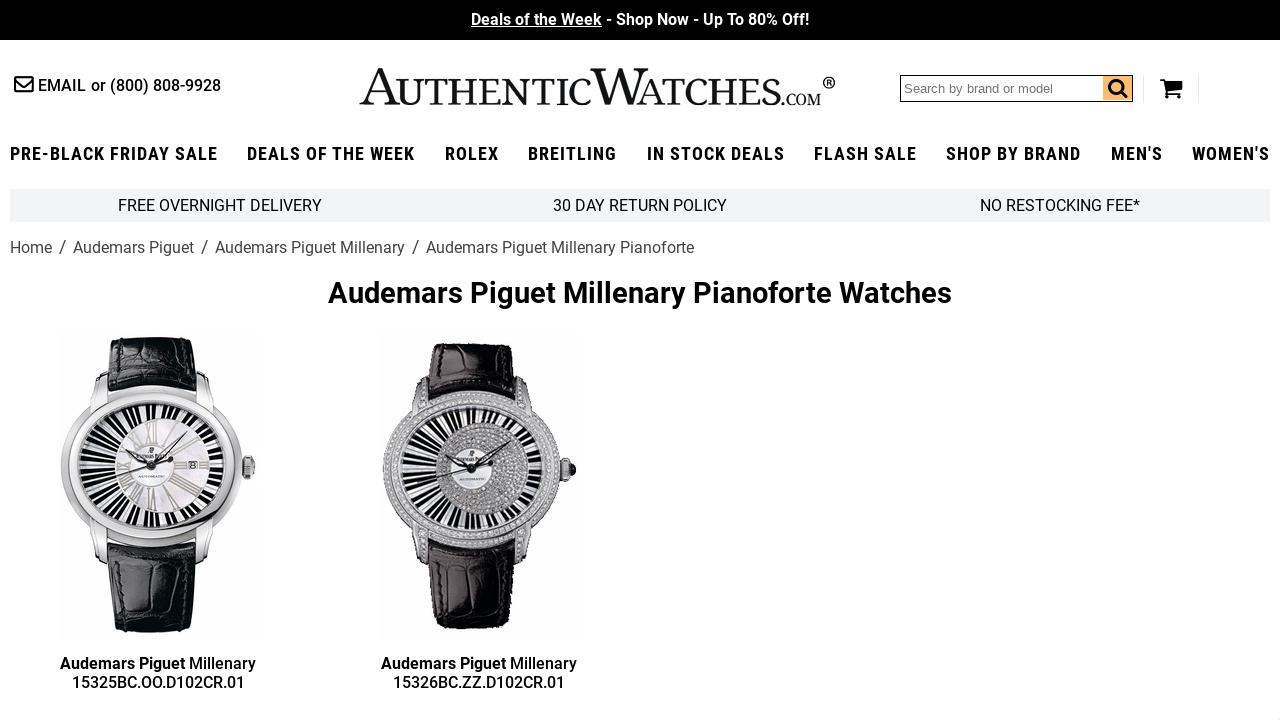

--- FILE ---
content_type: text/html
request_url: https://www.authenticwatches.com/audemars-piguet-millenary-pianoforte.html
body_size: 10575
content:
<!DOCTYPE HTML><html lang="en"><head> <link rel="preconnect" href="https://files.authenticwatches.com">  <link rel="preconnect" href="https://apis.google.com">  <link rel="preconnect" href="https://sep.turbifycdn.com">  <link rel="preconnect" href="https://s.turbifycdn.com"> <!-- Google tag (gtag.js) -->
<script async src="https://www.googletagmanager.com/gtag/js?id=UA-3466197-1"></script>
<script>
  window.dataLayer = window.dataLayer || [];
  function gtag(){dataLayer.push(arguments);}
  gtag('js', new Date());

  gtag('config', 'UA-3466197-1');
  gtag('config', 'G-9YBYL3KDB6');
</script><!-- Global site tag (gtag.js) - Google Ads -->
<script async src="https://www.googletagmanager.com/gtag/js?id=AW-1071884695"></script>
<script>
  window.dataLayer = window.dataLayer || [];
  function gtag(){dataLayer.push(arguments);}
  gtag('js', new Date());

  gtag('config', 'AW-1071884695');
</script> <script>  var cycmainprice='';  var cycspsearchpage='1';  </script> <title>Audemars Piguet Millenary Pianoforte Luxury Watches</title><meta name="description" content="Audemars Piguet Millenary Pianoforte Luxury Watches - Guaranteed 100% Authentic with FREE Shipping at AuthenticWatches.com" /> <link rel="canonical" href="https://www.authenticwatches.com/audemars-piguet-millenary-pianoforte.html"> <meta name="msvalidate.01" content="A61F4A19E0B3999E1FB2951AD49C11ED" />

<link rel="shortcut icon" href="https://sep.turbifycdn.com/ty/cdn/movadobaby/favicon.ico.jpg" type="image/x-icon" />
<link REL="ICON" HREF="https://sep.turbifycdn.com/ty/cdn/movadobaby/favicon.ico.jpg" type="image/x-icon" />
<link REL="APPLE-TOUCH-ICON" HREF="https://sep.turbifycdn.com/ty/cdn/movadobaby/favicon.ico.jpg" type="image/x-icon" />

<link rel="preload" href="https://files.authenticwatches.com/sitefiles/fonts/roboto-condensed-v18-latin-700.woff2" as="font" type="font/woff2" crossorigin><link rel="preload" href="https://files.authenticwatches.com/sitefiles/fonts/roboto-v20-latin_latin-ext-700.woff2" as="font" type="font/woff2" crossorigin><link rel="preload" href="https://files.authenticwatches.com/sitefiles/fonts/roboto-v20-latin_latin-ext-500.woff2" as="font" type="font/woff2" crossorigin><link rel="preload" href="https://files.authenticwatches.com/sitefiles/fonts/roboto-v20-latin_latin-ext-regular.woff2" as="font" type="font/woff2" crossorigin><link rel="preload" href="https://fonts.gstatic.com/s/roboto/v27/KFOmCnqEu92Fr1Mu4mxKKTU1Kg.woff2" as="font" type="font/woff2" crossorigin><link rel="preload" href="https://files.authenticwatches.com/sitefiles/logo.png" as="image"><link rel="preload" href="https://files.authenticwatches.com/sitefiles/mainV18.css" as="style"> <link rel="preload" href="https://files.authenticwatches.com/sitefiles/jquery-test.js" as="script"> <link rel="preload" as="image" href="https://s.turbifycdn.com/aah/movadobaby/audemars-piguet-millenary-15325bc-oo-d102cr-01-74.jpg"><link rel="preload" as="image" href="https://s.turbifycdn.com/aah/movadobaby/audemars-piguet-millenary-15326bc-zz-d102cr-01-66.jpg"> <link rel="preload" href="https://files.authenticwatches.com/sitefiles/sectionv2.js" as="script"> <link rel="stylesheet" type="text/css" href="https://files.authenticwatches.com/sitefiles/mainV18.css"> <script type="text/javascript" src="https://files.authenticwatches.com/sitefiles/jquery-test.js"></script> <meta name="viewport" content="width=device-width, initial-scale=1.0, maximum-scale=1.0, user-scalable=no"/><script>
function cycgetParam(p){
var match = RegExp('[?&]' + p + '=([^&]*)').exec(window.location.search);
return match && decodeURIComponent(match[1].replace(/\+/g, ' '));
}

// GETTING AND SETTING COOKIES
function cycGetCookie(e){var o=document.cookie.indexOf(e+"="),n=o+e.length+1;if(!o&&e!=document.cookie.substring(0,e.length))return null;if(-1==o)return null;var t=document.cookie.indexOf(";",n);return-1==t&&(t=document.cookie.length),unescape(document.cookie.substring(n,t))}function cycSetCookie(e,o,n,t,i,c){var u,r=new Date;r.setTime(r.getTime()),n&&"number"==typeof n&&(n=1e3*n*60*60*24),u="number"==typeof n?new Date(r.getTime()+n):n,document.cookie=e+"="+escape(o)+(n?";expires="+u.toGMTString():"")+(t?";path="+t:"")+(i?";domain="+i:"")+(c?";secure":"")}function cycDeleteCookie(e,o,n){GetCookie(e)&&(document.cookie=e+"="+(o?";path="+o:"")+(n?";domain="+n:"")+";expires=Thu, 01-Jan-1970 00:00:01 GMT")}


var cyccur = cycgetParam('cur');
if(cyccur){

   cycSetCookie("cyccur", cyccur,'','/');
}


</script><script>
function cycgetParam(p){
var match = RegExp('[?&]' + p + '=([^&]*)').exec(window.location.search);
return match && decodeURIComponent(match[1].replace(/\+/g, ' '));
}

// GETTING AND SETTING COOKIES
function cycGetCookie(e){var o=document.cookie.indexOf(e+"="),n=o+e.length+1;if(!o&&e!=document.cookie.substring(0,e.length))return null;if(-1==o)return null;var t=document.cookie.indexOf(";",n);return-1==t&&(t=document.cookie.length),unescape(document.cookie.substring(n,t))}function cycSetCookie(e,o,n,t,i,c){var u,r=new Date;r.setTime(r.getTime()),n&&"number"==typeof n&&(n=1e3*n*60*60*24),u="number"==typeof n?new Date(r.getTime()+n):n,document.cookie=e+"="+escape(o)+(n?";expires="+u.toGMTString():"")+(t?";path="+t:"")+(i?";domain="+i:"")+(c?";secure":"")}function cycDeleteCookie(e,o,n){GetCookie(e)&&(document.cookie=e+"="+(o?";path="+o:"")+(n?";domain="+n:"")+";expires=Thu, 01-Jan-1970 00:00:01 GMT")}


var cyccur = cycgetParam('cur');
if(cyccur){

   cycSetCookie("cyccur", cyccur,'','/');
}


</script><!-- Hotjar Tracking Code for AuthenticWatches -->
<script>
    (function(h,o,t,j,a,r){
        h.hj=h.hj||function(){(h.hj.q=h.hj.q||[]).push(arguments)};
        h._hjSettings={hjid:3330129,hjsv:6};
        a=o.getElementsByTagName('head')[0];
        r=o.createElement('script');r.async=1;
        r.src=t+h._hjSettings.hjid+j+h._hjSettings.hjsv;
        a.appendChild(r);
    })(window,document,'https://static.hotjar.com/c/hotjar-','.js?sv=');
</script></head><body itemscope="" itemtype="http://schema.org/WebPage" pageid="audemars-piguet-millenary-pianoforte"><meta content="Audemars Piguet Millenary Pianoforte" itemprop="name" /><meta content="https://www.authenticwatches.com/audemars-piguet-millenary-pianoforte.html" itemprop="url" /><section class="promo updated"><div class="promos slider"><div><a style="color:#fff" href=https://www.authenticwatches.com/daily-deal.html><u>Deals of the Week</u> - Shop Now - Up To 80% Off!</font></a></div><div><a style="color:#fff" href=https://www.authenticwatches.com/authenticwatches-specials.html><u>Pre-Black Friday Sale </u>- 100K+ &#11088;&#11088;&#11088;&#11088;&#11088; Reviews </font></a></div><div><a style="color:#fff" href=https://www.authenticwatches.com/discount-fine-watches.html><U> Flash Sale</U> - Free Overnight Delivery - Since 1979</font></a></div></div></section><header class="wrapper cycheader"><div class="contacts fl"><a href="mailto:sales@authenticwatches.com" class="email icon-mail-1">Email</a>
            <a href="tel:1-800-808-9928" class="phone">(800) 808-9928</a></div><a href="#" class="icon-menu menubtn fl"></a><a href="https://www.authenticwatches.com/" class="logo fl nt attop" style="display: block; background-image: url('https://files.authenticwatches.com/sitefiles/logov1.jpg');">AuthenticWatches.com</a><div class="toolbar fr"><div class="search searcharea fl"><form action="nsearch.html" method="get" id="search-form">
                    <input type="text" placeholder="Search by brand or model" class="fl" name="query" id="cycsearch"/>
                    <input type="submit" class="searchbtn" value="Go" />
                    <a href=# class="icon-search fr" click="$('#search-form .searchbtn').trigger('click')"></a>
                </form></div><a href="https://secure.authenticwatches.com/movadobaby/cgi-bin/wg-order?movadobaby" class="icon-basket cart"></a></div><div style="clear:both;"></div></header><nav class="cycnav"><ul class="wrapper" itemscope itemtype="http://schema.org/SiteNavigationElement"><li class=" 2025 Hot Deals" pos="0"><a class="icon-angle-down after" href="authenticwatches-specials.html" itemprop="url" ><span itemprop="name">Pre-Black Friday Sale</span></a></li><li class="" pos="1"><a class="icon-angle-down after" href="daily-deal.html" itemprop="url" ><span itemprop="name">Deals of the Week</span></a></li><li class="" pos="2"><a class="icon-angle-down after" href="rolex-specials.html" itemprop="url" ><span itemprop="name">rolex</span></a></li><li class="" pos="3"><a class="icon-angle-down after" href="brsp1.html" itemprop="url" ><span itemprop="name">Breitling</span></a></li><li class=" lev1" pos="4"><a class="icon-angle-down after" href="specials.html" itemprop="url" ><span itemprop="name">In Stock Deals</span></a></li><li class="" pos="5"><a class="icon-angle-down after" href="discount-fine-watches.html" itemprop="url" ><span itemprop="name">Flash Sale</span></a></li><li class="dd abc" pos="6"><a class="icon-angle-down after" href="watch-brands.html" itemprop="url" ><span itemprop="name">Shop By Brand</span></a></li><li class="" pos="7"><a class="icon-angle-down after" href="mens-watches-specials.html" itemprop="url" ><span itemprop="name">Men's</span></a></li><li class=" last" pos="8"><a class="icon-angle-down after" href="womens-watches-specials.html" itemprop="url" ><span itemprop="name">Women's</span></a></li></ul></nav><div class="showformobile cyc-mobile-banner-nav">
   <DIV><a href="rolex-specials.html">ROLEX ></a></DIV>
   <DIV><a href="brsp1.html">BREITLING ></a></DIV>
   <DIV><a href="automatic.html">OMEGA ></a></DIV>
   <DIV><a href="casp.html">CARTIER></a></DIV>
</div><div class="showformobile cyc-mobile-top-nav">
  <div><a href="https://www.authenticwatches.com/mens-watches-specials.html">Shop Men's Watches</a></div>
  <div><a href="https://www.authenticwatches.com/womens-watches-specials.html">Shop Women's Watches</a></div>
</div><main class="wrapper"><section class="bar grey-bg flw cychomebar hideformobile"><a href="https://www.authenticwatches.com/mens-watches-specials.html" style="display:none;">Shop Men's Watches</a><a href="#" data-remodal-options="hashTracking: false" remodal-id="authenticwatches-shipping-policy">FREE Overnight Delivery</a><a data-remodal-options="hashTracking: false" href="#" remodal-id="authenticwatches-return-policy" shorter-content="30 Day Return Policy" mobile-content="30 Day Return Policy" default-content="30 Day Return Policy"></a><a data-remodal-options="hashTracking: false" href="#" remodal-id="authenticwatches-restocking">No Restocking Fee*</a><a href="https://www.authenticwatches.com/womens-watches-specials.html" style="display:none;">Shop Women's Watches</a>
</section><div class="breadcrumbs flw" itemscope="" itemtype="http://schema.org/BreadcrumbList" itemprop="breadcrumb"><span itemscope="" itemtype="http://schema.org/ListItem" itemprop="itemListElement"><a href="https://authenticwatches.com/index.html" itemprop="item"><span itemprop="name">Home</span></a><meta content="1" itemprop="position" /></span><span itemscope="" itemtype="http://schema.org/ListItem" itemprop="itemListElement"><a href="https://authenticwatches.com/audemars-piguet-watches.html" itemprop="item"><span itemprop="name">Audemars Piguet</span></a><meta content="2" itemprop="position" /></span><span itemscope="" itemtype="http://schema.org/ListItem" itemprop="itemListElement"><a href="https://authenticwatches.com/audemars-piguet-millenary-watches.html" itemprop="item"><span itemprop="name">Audemars Piguet Millenary</span></a><meta content="3" itemprop="position" /></span><span class="last">Audemars Piguet Millenary Pianoforte</span></div>
<!--START: Nak-section-->
<div class="section flw">
<!--Nak-section IF 1-->

<!--START: Nak-contents2-->
<h1 class="flw" itemprop="name">Audemars Piguet Millenary Pianoforte Watches</h1><div class="list flw items section columns col4" itemscope itemtype="http://schema.org/ItemList" ><p itemscope itemtype="http://schema.org/ListItem" itemprop="itemListElement" z q=15>
<!--START: nak-contents2-->
<a href="audemars-piguet-millenary-15325bc-oo-d102cr-01.html" itemprop="url"><img class="atmiddle"  src="https://s.turbifycdn.com/aah/movadobaby/audemars-piguet-millenary-15325bc-oo-d102cr-01-74.jpg" width="200" height="310" alt="Audemars Piguet Millenary 15325BC.OO.D102CR.01"></img><d style="display:block;height:59px;"><i>Audemars Piguet</i> Millenary 15325BC.OO.D102CR.01</d></a><b l="Retail Price" rl="Retail Price" p="44,800.00" av="Out of Stock"></b><meta content="0" itemprop="position" /></p><p itemscope itemtype="http://schema.org/ListItem" itemprop="itemListElement" z q=15>
<!--START: nak-contents2-->
<a href="audemars-piguet-millenary-15326bc-zz-d102cr-01.html" itemprop="url"><img class="atmiddle"  src="https://s.turbifycdn.com/aah/movadobaby/audemars-piguet-millenary-15326bc-zz-d102cr-01-66.jpg" width="200" height="310" alt="Audemars Piguet Millenary 15326BC.ZZ.D102CR.01"></img><d style="display:block;height:59px;"><i>Audemars Piguet</i> Millenary 15326BC.ZZ.D102CR.01</d></a><b l="Retail Price" rl="Retail Price" p="83,500.00" av="Out of Stock"></b><meta content="1" itemprop="position" /></p></div></div><div style="clear:both;"></div></main><div id="menus" ><div itemscope itemtype="http://schema.org/SiteNavigationElement" class="menu 2025 Hot Deals" pos="0"><div class="cols"></div></div><div itemscope itemtype="http://schema.org/SiteNavigationElement" class="menu" pos="1"><div class="cols"></div></div><div itemscope itemtype="http://schema.org/SiteNavigationElement" class="menu" pos="2"><div class="cols"></div></div><div itemscope itemtype="http://schema.org/SiteNavigationElement" class="menu" pos="3"><div class="cols"></div></div><div itemscope itemtype="http://schema.org/SiteNavigationElement" class="menu lev1" pos="4"><div class="cols"></div></div><div itemscope itemtype="http://schema.org/SiteNavigationElement" class="menu" pos="5"><div class="cols"></div></div><div itemscope itemtype="http://schema.org/SiteNavigationElement" class="menu abc" pos="6"><div class="cols"><div class="col leftc"><a href="audemars-piguet-watches.html" itemprop="url" ><span itemprop="name">Audemars Piguet</span></a><a href="ball-watches.html" itemprop="url" ><span itemprop="name">Ball</span></a><a href="baumemercier.html" itemprop="url" ><span itemprop="name">Baume & Mercier</span></a><a href="bell-ross-watches.html" itemprop="url" ><span itemprop="name">Bell & Ross</span></a><a href="blancpain-watches.html" itemprop="url" ><span itemprop="name">Blancpain</span></a><a href="breguet.html" itemprop="url" ><span itemprop="name">Breguet</span></a><a href="breitling.html" itemprop="url" ><span itemprop="name">Breitling</span></a><a href="bvlgari-watches.html" itemprop="url" ><span itemprop="name">Bvlgari</span></a><a href="cartier.html" itemprop="url" ><span itemprop="name">Cartier</span></a><a href="chanel-watches.html" itemprop="url" ><span itemprop="name">Chanel</span></a><a href="chopard.html" itemprop="url" ><span itemprop="name">Chopard</span></a><a href="christian-dior-watches.html" itemprop="url" ><span itemprop="name">Christian Dior</span></a><a href="corum.html" itemprop="url" ><span itemprop="name">Corum</span></a><a href="dupont.html" itemprop="url" ><span itemprop="name">Dupont</span></a><a href="gucci.html" itemprop="url" ><span itemprop="name">Gucci</span></a><a href="hamilton-watches.html" itemprop="url" ><span itemprop="name">Hamilton</span></a><a href="hermes-birkin-bags.html" itemprop="url" ><span itemprop="name">Hermes Birkin Bags</span></a><a href="hublot.html" itemprop="url" ><span itemprop="name">Hublot</span></a><a href="iwc-watches.html" itemprop="url" ><span itemprop="name">IWC</span></a><a href="ja.html" itemprop="url" ><span itemprop="name">Jaeger LeCoultre</span></a><a href="jewelry.html" itemprop="url" ><span itemprop="name">Jewelry</span></a><a href="longines.html" itemprop="url" ><span itemprop="name">Longines</span></a><a href="michele-watches.html" itemprop="url" ><span itemprop="name">Michele</span></a><a href="montblanc-watches.html" itemprop="url" ><span itemprop="name">MontBlanc</span></a><a href="montegrappa.html" itemprop="url" ><span itemprop="name">Montegrappa</span></a><a href="movadowatches.html" itemprop="url" ><span itemprop="name">Movado</span></a><a href="omega.html" itemprop="url" ><span itemprop="name">Omega</span></a><a href="oris.html" itemprop="url" ><span itemprop="name">Oris</span></a><a href="panerai.html" itemprop="url" ><span itemprop="name">Panerai</span></a><a href="patek-philippe.html" itemprop="url" ><span itemprop="name">Patek Philippe</span></a><a href="prada-handbags.html" itemprop="url" ><span itemprop="name">Prada Handbags</span></a><a href="rado.html" itemprop="url" ><span itemprop="name">Rado</span></a><a href="raymond-weil-watches.html" itemprop="url" ><span itemprop="name">Raymond Weil</span></a><a href="rolex.html" itemprop="url" ><span itemprop="name">Rolex</span></a><a href="tag-heuer.html" itemprop="url" ><span itemprop="name">Tag Heuer</span></a><a href="tissot.html" itemprop="url" ><span itemprop="name">Tissot</span></a><a href="tudor-watches.html" itemprop="url" ><span itemprop="name">Tudor</span></a><a href="ulysse-nardin-watches.html" itemprop="url" ><span itemprop="name">Ulysse Nardin</span></a><a href="zenith.html" itemprop="url" ><span itemprop="name">Zenith</span></a></div><div class="col featured rightc" title="Featured Sales:"><a href="daily-deal.html" class="lazy" data-src="https://s.turbifycdn.com/aah/movadobaby/48-hour-sale-138.jpg"><span>Deals of the Week</span><i class="icon-right-dir after"></i></a><a href="discount-fine-watches.html" class="lazy" data-src="https://s.turbifycdn.com/aah/movadobaby/holiday-gift-guide-1030.jpg"><span>Flash Sale</span><i class="icon-right-dir after"></i></a><a href="authenticwatches-specials.html" class="lazy" data-src="https://s.turbifycdn.com/aah/movadobaby/dads-grads-sale-724.jpg"><span>Pre-Black Friday Sale</span><i class="icon-right-dir after"></i></a><a href="specials.html" class="lazy" data-src="https://s.turbifycdn.com/aah/movadobaby/in-stock-deals-531.jpg"><span>Buy Luxury Watches on Sale</span><i class="icon-right-dir after"></i></a></div></div></div><div itemscope itemtype="http://schema.org/SiteNavigationElement" class="menu" pos="7"><div class="cols"></div></div><div itemscope itemtype="http://schema.org/SiteNavigationElement" class="menu" pos="8"><div class="cols"></div></div></div><footer><section class="top-container flw"><section class="top wrapper"><div class="newsletter fl"><style>
#cycmcdia {
    border: 0;
    outline: 0;
    -webkit-appearance: none;
    -moz-appearance: none;
    appearance: none;
    background-color: #cfd4da;
    color: #000;
    font-size: 1.1em;
    font-weight: 600;
    text-transform: uppercase;
    padding: 13px 15px 10px 15px;
    letter-spacing: 1px;
    font-family: "Roboto Condensed";
}

</style>
<form id="cycmcfrm" action="//mc.us16.list-manage.com/subscribe/form-post?u=6183b53c1fa20c210a17438e8&amp;id=9aec14ba7f&amp;popup=true" accept-charset="UTF-8" method="post" enctype="multipart/form-data" data-dojo-attach-point="formNode" novalidate="">
                        <input type="email" class="emailaddress fl" placeholder="Email Address" id="cycsignupemail" name=EMAIL />
                        <button type="button" id="cycmcdia">Sign up</button>
<div style="position:absolute;top:-5000px;width:0" aria-hidden="true"><input type="text" name="b_6183b53c1fa20c210a17438e8_9aec14ba7f" tabindex="-1" value=""></div>
                    </form>
</div><div class="socials fr"><a href="https://www.facebook.com/pages/AuthenticWatchescom/286740368012748" class="icon-facebook" target="Facebook"></a>
                    <a href="https://twitter.com/AWInc1979" class="icon-twitter" target="Twitter"></a>
                    <a href="https://instagram.com/authenticwatches_com/" class="icon-instagram" target="Instagram"></a>
                    <a href="https://www.linkedin.com/in/authentic-watches-76a01a9b/" class="icon-linkedin" target="linkedin"></a>
                    <a href="https://www.pinterest.com/awinc1979/" class="icon-pinterest-circled" target="Pinterest"></a></div></section></section><section class="bottom wrapper"><div class="company-info"><h3>Company Information</h3>
<p><b>Address:</b><span>530 New Los Angeles Ave #115-338<br />
                Moorpark, CA 93021, USA
            	</span></p>
<p><b>Call Us:</b><span><a href="tel:18008089928" class="phone">(800) 808-9928</a></span></p>
<p><b>Email Us:</b><span><a href="mailto:sales@authenticwatches.com">sales@authenticwatches.com</a>
</span></p>

<p class="hours2"><b>Customer Service Telephone Hours:</b><span>
Monday - Friday: 9:00 AM - 5:30 PM<br>
Saturday - Sunday: CLOSED<br>
Email Support Available 7 Days a Week<br>

</span></p></div><ul class="links">
                <li>
					<h3>Customer Service</h3>
                    <a href="info.html">About Us</a>
                    <a href="authenticwatches-why-buy-from-us.html">Why Buy From Us</a>
                    <a href="webuy.html">Sell My Watch</a>
                    <a href="faq.html">Frequently Asked Questions</a>                   
					<a href="reviews.html">Customer Reviews</a>
                </li>
                <li>
					<h3>Policies</h3>
                    <a href="info.html#30_day_return_policy">30 Day Return Policy</a>
                    <a href="authenticwatches-no-restocking-fee.html">No Restocking Fee*</a>
                    <a href="authenticwatches-payment-methods.html">Payment Methods</a>
					<a href="shipping-policies.html">Shipping Policies</a>
					<a href="privacypolicy.html">Privacy Policy</a>                
                </li>
                <li>
					<h3>Help Center</h3>
                    <a href="authenticwatches-service.html">Authenticity & Service Guarantee</a>
                    <a href="returns.html">Return Merchandise Authorization</a>
                    <a href="warranty.html">Warranty Policy</a>
					<a href="authenticwatches-free-bracelet-sizing.html">Free Bracelet Sizing</a>
					                </li>
				<li>
					<h3>Watch Education</h3>
<a href="rolex-serial-numbers.html">Rolex Serial Numbers</a>
                    <a href="watch-glossary.html">Watch Terminology</a>
                    <a href="watch-movements.html">Watch Movements</a>
		     <a href="watch-accuracy.html">Watch Accuracy</a>
                </li>
            </ul><div class="badges flw"><a href="https://www.shopperapproved.com/reviews/AuthenticWatches.com/" class="shopperlink"><img src="//www.shopperapproved.com/newseals/28963/white-header-details.gif" width="200" height="48" style="border: 0" alt="Customer Reviews" oncontextmenu="var d = new Date(); alert('Copying Prohibited by Law - This image and all included logos are copyrighted by Shopper Approved \251 '+d.getFullYear()+'.'); return false;" /></a><script type="text/javascript">(function() { var js = window.document.createElement("script"); js.src = '//www.shopperapproved.com/seals/certificate.js'; js.type = "text/javascript"; document.getElementsByTagName("head")[0].appendChild(js); })();</script></div><div class="copyright-payments"><div class="copyright flw">Copyright &copy;2001-<span id="copyrightyear"></span> AuthenticWatches.com. All rights reserved.</div><div style="clear:both;"></div></div></section></footer><a href=# id=gototop>&#129065;</a></body><script src="https://files.authenticwatches.com/sitefiles/jquery-ui.min.js" type="text/javascript" defer></script>
<link rel="preload" href="https://files.authenticwatches.com/sitefiles/jquery-uiv2.css" as="style" onload="this.onload=null;this.rel='stylesheet'">

<script type="text/javascript">
    $(function () {
        $("#mc_embed_signup").dialog({
            modal: true,
            autoOpen: false,
            title: "Signup",
            width: 350,
            buttons: [
            {
                id: "cycnomc",
                text: "Cancel",
                click: function () {
                    $(this).dialog('close');
                }
            }
            ]
        });
        $("#cycmcdia").click(function () {
            if ($(this).attr("rel") != "delete") {
                $("#mce-EMAIL").val($("#cycsignupemail").val());
                $('#mc_embed_signup').dialog('open');
                return false;
            } else {
                __doPostBack(this.name, '');
            }
        });
    });
</script>

<div id="mc_embed_signup" style="display: none" align="left">
<form action="https://AuthenticWatches.us16.list-manage.com/subscribe/post?u=6183b53c1fa20c210a17438e8&amp;id=9aec14ba7f" method="post" id="mc-embedded-subscribe-form" name="mc-embedded-subscribe-form" class="validate" target="_blank" novalidate="novalidate"><div id="mc_embed_signup_scroll"><h2>Subscribe to our mailing list</h2><div class="indicates-required"><span class="asterisk">*</span> indicates required</div><div class="mc-field-group">	<label for="mce-EMAIL">Email Address  <span class="asterisk">*</span></label>	<input type="email" value="" name="EMAIL" class="required email" id="mce-EMAIL" aria-required="true"></div><div class="mc-field-group">	<label for="mce-FNAME">First Name  <span class="asterisk">*</span></label>	<input type="text" value="" name="FNAME" class="required" id="mce-FNAME" aria-required="true"></div><div class="mc-field-group">	<label for="mce-LNAME">Last Name  <span class="asterisk">*</span></label>	<input type="text" value="" name="LNAME" class="required" id="mce-LNAME" aria-required="true"></div><div class="mc-field-group">	<label for="mce-MMERGE5">Address1 </label>	<input type="text" value="" name="MMERGE5" class="" id="mce-MMERGE5"></div><div class="mc-field-group">	<label for="mce-MMERGE6">Address2 </label>	<input type="text" value="" name="MMERGE6" class="" id="mce-MMERGE6"></div><div class="mc-field-group">	<label for="mce-MMERGE7">City </label>	<input type="text" value="" name="MMERGE7" class="" id="mce-MMERGE7"></div><div class="mc-field-group">	<label for="mce-MMERGE8">State </label>	<input type="text" value="" name="MMERGE8" class="" id="mce-MMERGE8"></div><div class="mc-field-group">	<label for="mce-MMERGE9">Postal Code </label>	<input type="text" value="" name="MMERGE9" class="" id="mce-MMERGE9"></div><div class="mc-field-group">	<label for="mce-MMERGE4">Country </label>	<input type="text" value="" name="MMERGE4" class="" id="mce-MMERGE4"></div><div class="mc-field-group">	<label for="mce-MMERGE10">Phone </label>	<input type="text" value="" name="MMERGE10" class="" id="mce-MMERGE10"></div><div class="mc-field-group size1of2">	<label for="mce-BIRTHDAY-month">Birthday </label>	<div class="datefield">		<span class="subfield monthfield"><input class="birthday " type="text" pattern="[0-9]*" value="" placeholder="MM" size="2" maxlength="2" name="BIRTHDAY[month]" id="mce-BIRTHDAY-month"></span> / <span class="subfield dayfield"><input class="birthday " type="text" pattern="[0-9]*" value="" placeholder="DD" size="2" maxlength="2" name="BIRTHDAY[day]" id="mce-BIRTHDAY-day"></span> <span class="small-meta nowrap">( mm / dd )</span>	</div></div>	<div id="mce-responses" class="clear">		<div class="response" id="mce-error-response" style="display:none"></div>		<div class="response" id="mce-success-response" style="display:none"></div>	</div>    <!-- real people should not fill this in and expect good things - do not remove this or risk form bot signups-->    <div style="position: absolute; left: -5000px;" aria-hidden="true"><input type="text" name="b_6183b53c1fa20c210a17438e8_9aec14ba7f" tabindex="-1" value=""></div>    <div class="clear"><input type="submit" value="Sign Up" name="subscribe" id="mc-embedded-subscribe" class="button"></div>    </div></form>
</div><script type="text/javascript">
//<![CDATA[
var nakResponsive=true;var pageId="audemars-piguet-millenary-pianoforte";var RESOURCE_PATH="https://cfd7d358a332f6e081d3-f16251c5720d0a86fc2d97121bdf4efc.ssl.cf5.rackcdn.com/authenticwatches/site/2/";var isProduct=false;var cycfeatureditems=false;var isSection=true;var pagingConfig={perpage:50,filters:[{field:"brand",label:"Brand"},{field:"series",label:"Series"},{field:"sub-series",label:"Subseries"},{field:"Available",label:"Availability"},{field:"genders",label:"Gender"},{field:"dial-color",label:"Dial Color"},{field:"movement",label:"Movement"},{field:"case-material",label:"Case Material"},{field:"case-diameter",label:"Case Size"},{field:"price",label:"Price"}]};//]]>
</script><script type=text/javascript>
var phones={"nonusa": {label:"1.805.823.8888", number: "18058238888"}};
var nakNewsletterConfigOff={
html:'<div id="mc_embed_signup"><button class="remodal-close" data-remodal-action="close"></button><form action="https://AuthenticWatches.us16.list-manage.com/subscribe/post?u=6183b53c1fa20c210a17438e8&amp;id=9aec14ba7f" method="post" id="mc-embedded-subscribe-form" name="mc-embedded-subscribe-form" class="validate" target="_blank" novalidate><div id="mc_embed_signup_scroll"><h2>Subscribe to our mailing list</h2><div class="indicates-required"><span class="asterisk">*</span> indicates required</div><div class="mc-field-group">	<label for="mce-EMAIL">Email Address  <span class="asterisk">*</span></label>	<input type="email" value="" name="EMAIL" class="required email" id="mce-EMAIL"></div><div class="mc-field-group">	<label for="mce-FNAME">First Name  <span class="asterisk">*</span></label>	<input type="text" value="" name="FNAME" class="required" id="mce-FNAME"></div><div class="mc-field-group">	<label for="mce-LNAME">Last Name  <span class="asterisk">*</span></label>	<input type="text" value="" name="LNAME" class="required" id="mce-LNAME"></div><div class="mc-field-group">	<label for="mce-MMERGE5">Address1 </label>	<input type="text" value="" name="MMERGE5" class="" id="mce-MMERGE5"></div><div class="mc-field-group">	<label for="mce-MMERGE6">Address2 </label>	<input type="text" value="" name="MMERGE6" class="" id="mce-MMERGE6"></div><div class="mc-field-group">	<label for="mce-MMERGE7">City </label>	<input type="text" value="" name="MMERGE7" class="" id="mce-MMERGE7"></div><div class="mc-field-group">	<label for="mce-MMERGE8">State </label>	<input type="text" value="" name="MMERGE8" class="" id="mce-MMERGE8"></div><div class="mc-field-group">	<label for="mce-MMERGE9">Postal Code </label>	<input type="text" value="" name="MMERGE9" class="" id="mce-MMERGE9"></div><div class="mc-field-group">	<label for="mce-MMERGE4">Country </label>	<input type="text" value="" name="MMERGE4" class="" id="mce-MMERGE4"></div><div class="mc-field-group">	<label for="mce-MMERGE10">Phone </label>	<input type="text" value="" name="MMERGE10" class="" id="mce-MMERGE10"></div><div class="mc-field-group size1of2">	<label for="mce-BIRTHDAY-month">Birthday </label>	<div class="datefield">		<span class="subfield monthfield"><input class="birthday " type="text" pattern="[0-9]*" value="" placeholder="MM" size="2" maxlength="2" name="BIRTHDAY[month]" id="mce-BIRTHDAY-month"></span> / <span class="subfield dayfield"><input class="birthday " type="text" pattern="[0-9]*" value="" placeholder="DD" size="2" maxlength="2" name="BIRTHDAY[day]" id="mce-BIRTHDAY-day"></span> <span class="small-meta nowrap">( mm / dd )</span>	</div></div>	<div id="mce-responses" class="clear">		<div class="response" id="mce-error-response" style="display:none"></div>		<div class="response" id="mce-success-response" style="display:none"></div>	</div>    <!-- real people should not fill this in and expect good things - do not remove this or risk form bot signups-->    <div style="position: absolute; left: -5000px;" aria-hidden="true"><input type="text" name="b_6183b53c1fa20c210a17438e8_9aec14ba7f" tabindex="-1" value=""></div>    <div class="clear"><input type="submit" value="Sign Up" name="subscribe" id="mc-embedded-subscribe" class="button"></div>    </div></form></div>'
};
</script>
<script>
function cycloadJS(u, f) { var z = document.createElement('script'); z.setAttribute("type", "text/javascript"); z.setAttribute("src", u); if (f != undefined && f != null) z.onload = f; document.getElementById("cycscripts").appendChild(z); }

$(window).load(function() {
cycloadJS("https://files.authenticwatches.com/sitefiles/responsiveV11.js?v=1", function () {});
});
</script>


<!--
<script type="text/javascript" src="https://files.authenticwatches.com/sitefiles/responsiveV9.js?v=1" defer></script>
-->

<div id="cycscripts"></div>
<!--NAKAMOA MAILCHIMP 360-->
<script type="text/javascript">
//<![CDATA[
var nakMailchimpConfig={"store_domain":"authenticwatches.com","store":"movadobaby","store_id":"i6J1LBke","mode":"image"};//]]>
</script><script type="text/javascript" defer="defer" src="https://ad26fe08d754a4dd5840-cddcce7c58436264c108ccbf838c09ea.ssl.cf5.rackcdn.com/mc/nakamoa.mailchimp360.js">
//<![CDATA[
//]]>
</script><script type="application/ld+json">
{ "@context" : "https://schema.org",
  "@type" : "Organization",
  "@id":"http:\/\/AuthenticWatches.com",
  "legalName" : "AuthenticWatches.com",
  "url" : "https://authenticwatches.com/",
  "contactPoint" : [{
    "@type" : "ContactPoint",
    "telephone" : "+1-800-808-9928",
    "contactType" : "customer service"
  }],
  "logo" : "https://sep.turbifycdn.com/ty/cdn/movadobaby/logo.jpg",
  "sameAs" : []
}
</script>
<script type="application/ld+json">
{
  "@context" : "https://schema.org",
  "@type" : "WebSite",
  "name" : "AuthenticWatches",
  "url" : "https://authenticwatches.com/",
  "potentialAction" : {
    "@type" : "SearchAction",
    "target" : "https://www.authenticwatches.com/search-results.html?q={search_term}",
    "query-input" : "required name=search_term"
  }
}
</script><div id="cycshopbybrandcontainer" style="display:none;"><div class="innercol"><div class="letter" letter="Featured Brands"><A class="cycfeaturelinkbtm" href="rolex-specials.html" data-title="Rolex Sale"><span itemprop="name">Rolex Sale</span></A><A class="cycfeaturelinkbtm" href="brsp1.html" data-title="Breitling Sale"><span itemprop="name">Breitling Sale</span></A><A class="cycfeaturelinkbtm" href="automatic.html" data-title="Omega Sale"><span itemprop="name">Omega Sale</span></A><A class="cycfeaturelinkbtm" href="casp.html" data-title="Cartier"><span itemprop="name">Cartier</span></A><A class="cycfeaturelinkbtm" href="baumemercier2.html" data-title="Baume & Mercier"><span itemprop="name">Baume & Mercier</span></A><A class="cycfeaturelinkbtm" href="quartz.html" data-title="Tag Heuer"><span itemprop="name">Tag Heuer</span></A><A class="cycfeaturelinkbtm" href="christian-dior-specials.html" data-title="Christian Dior Sale"><span itemprop="name">Christian Dior Sale</span></A><A class="cycfeaturelinkbtm" href="michele-watch-specials.html" data-title="Michele"><span itemprop="name">Michele</span></A><A class="cycfeaturelinkbtm" href="longines1.html" data-title="Longines"><span itemprop="name">Longines</span></A><A class="cycfeaturelinkbtm" href="luxury-womens-jewelry-specials.html" data-title="Jewelry"><span itemprop="name">Jewelry</span></A></div></div></div><script>
function cycIsMobileDevice() {
	var isMobile = false;
	var mobileSignatureList = new Array('iphone', 'ipod', 'android', 'palm', 'blackberry', 'devices60', 'devicesymbian', 'windows ce', 'opera mini', 'webos', 'windows phone', 'playbook');
	var agent = navigator.userAgent.toLowerCase();
	for(var i=0;i<mobileSignatureList.length;i++) {
		if(agent.indexOf(mobileSignatureList[i]) > -1) {
			if(mobileSignatureList[i] == 'android') {	//*** ONLY CONSIDER android a mobile device if "mobile" is also present in user agent string
				if(agent.indexOf("mobile") > -1) isMobile = true;
			} else {
				isMobile = true;
			}
		}
	}
	return isMobile;
}
var iscycMobile = cycIsMobileDevice();

var cycmainlinks = ["rolex.html","bell-ross-watches.html", "breitling.html", "corum.html", "christian-dior-watches.html", "jewelry.html", "longines.html","michele-watches.html","montblanc-watches.html","omega.html", "tag-heuer.html","baumemercier.html","cartier.html","chopard.html","oris.html"];
var cycchglinks = ["rolex.html","bell-ross-watches.html", "breitling.html", "corum.html", "christian-dior-watches.html", "jewelry.html", "longines.html","michele-watches.html","montblanc-watches.html","omega.html","tag-heuer.html","baumemercier.html","cartier.html","happysport.html","oris.html"];

$( document ).ready(function() {
  if(iscycMobile){ 
    $("a").each(function() {
      var cycflink = cycmainlinks.indexOf($(this).attr('href'));
      if(cycflink >=0){
         $(this).attr("href", cycchglinks[cycflink]);
      }
    });
   }


});

$(function () {
    var cycitemcurrency= cycGetCookie("cyccur");
    if(cycitemcurrency != '' && cycitemcurrency != null){
       //console.log("currency : " + cycitemcurrency);
      var cycinvurl='https://authenticwatches.practicaldatacore.com/cyc/mod_systemjobs/return-currencyV1.php?cur=' + cycitemcurrency + '&price=' + cycmainprice; 
      var invscript = document.createElement('script'); 
      invscript.type = 'text/javascript'; 
      invscript.src = cycinvurl; 
      invscript.setAttribute("defer", "defer"); 
      document.body.appendChild(invscript); 
   }else{
     console.log("Price ELSE");
      $("#cycpriceschema").html('<meta content="' + cycmainprice + '" itemprop="price" /> <meta content="USD" itemprop="priceCurrency" />');
  }

   });
</script><style>
#cyc-reviews-badge {
    position: fixed;
    bottom: 0.1em;
    left: 0.1em;
}
</style>

<div id="cyc-reviews-badge">
<a href="https://www.shopperapproved.com/reviews/AuthenticWatches.com/" target=shopperapproved"><img src="//www.shopperapproved.com/newseals/28963/white-mini-icon.gif" width="136" height="48" style="border: 0" alt="Customer Reviews" oncontextmenu="var d = new Date(); alert('Copying Prohibited by Law - This image and all included logos are copyrighted by Shopper Approved \251 '+d.getFullYear()+'.'); return false;" /></a>
</div><script type = "text/javascript" >  
var UnbxdSiteName = "prod-authenticwatches-com801841534750239" ;
</script>
<script src="https://d21gpk1vhmjuf5.cloudfront.net/unbxdAnalytics.js" defer></script>
<script>(function(w,d,t,r,u){var f,n,i;w[u]=w[u]||[],f=function(){var o={ti:"5222146"};o.q=w[u],w[u]=new UET(o),w[u].push("pageLoad")},n=d.createElement(t),n.src=r,n.async=1,n.onload=n.onreadystatechange=function(){var s=this.readyState;s&&s!=="loaded"&&s!=="complete"||(f(),n.onload=n.onreadystatechange=null)},i=d.getElementsByTagName(t)[0],i.parentNode.insertBefore(n,i)})(window,document,"script","//bat.bing.com/bat.js","uetq");</script><script src="https://apis.google.com/js/platform.js?onload=renderBadge" async defer></script>

<script>
  window.renderBadge = function() {
    var ratingBadgeContainer = document.createElement("div");
    document.body.appendChild(ratingBadgeContainer);
    window.gapi.load('ratingbadge', function() {
      window.gapi.ratingbadge.render(ratingBadgeContainer, {"merchant_id": 284352});
    });
  }
</script>
<script type="text/javascript">
csell_env = 'ue1';
 var storeCheckoutDomain = 'secure.authenticwatches.com';
</script>

<script type="text/javascript">
  function toOSTN(node){
    if(node.hasAttributes()){
      for (const attr of node.attributes) {
        node.setAttribute(attr.name,attr.value.replace(/(us-dc1-order|us-dc2-order|order)\.(store|stores)\.([a-z0-9-]+)\.(net|com)/g, storeCheckoutDomain));
      }
    }
  };
  document.addEventListener('readystatechange', event => {
  if(typeof storeCheckoutDomain != 'undefined' && storeCheckoutDomain != "order.store.turbify.net"){
    if (event.target.readyState === "interactive") {
      fromOSYN = document.getElementsByTagName('form');
        for (let i = 0; i < fromOSYN.length; i++) {
          toOSTN(fromOSYN[i]);
        }
      }
    }
  });
</script>
<script type="text/javascript">
// Begin Store Generated Code
 </script> <script type="text/javascript" src="https://s.turbifycdn.com/lq/ult/ylc_1.9.js" ></script> <script type="text/javascript" src="https://s.turbifycdn.com/ae/lib/smbiz/store/csell/beacon-a9518fc6e4.js" >
</script>
<script type="text/javascript">
// Begin Store Generated Code
 csell_page_data = {}; csell_page_rec_data = []; ts='TOK_STORE_ID';
</script>
<script type="text/javascript">
// Begin Store Generated Code
function csell_GLOBAL_INIT_TAG() { var csell_token_map = {}; csell_token_map['TOK_SPACEID'] = '2022276099'; csell_token_map['TOK_URL'] = ''; csell_token_map['TOK_STORE_ID'] = 'movadobaby'; csell_token_map['TOK_ITEM_ID_LIST'] = 'audemars-piguet-millenary-pianoforte'; csell_token_map['TOK_ORDER_HOST'] = 'order.store.turbify.net'; csell_token_map['TOK_BEACON_TYPE'] = 'prod'; csell_token_map['TOK_RAND_KEY'] = 't'; csell_token_map['TOK_IS_ORDERABLE'] = '2';  c = csell_page_data; var x = (typeof storeCheckoutDomain == 'string')?storeCheckoutDomain:'order.store.turbify.net'; var t = csell_token_map; c['s'] = t['TOK_SPACEID']; c['url'] = t['TOK_URL']; c['si'] = t[ts]; c['ii'] = t['TOK_ITEM_ID_LIST']; c['bt'] = t['TOK_BEACON_TYPE']; c['rnd'] = t['TOK_RAND_KEY']; c['io'] = t['TOK_IS_ORDERABLE']; YStore.addItemUrl = 'http%s://'+x+'/'+t[ts]+'/ymix/MetaController.html?eventName.addEvent&cartDS.shoppingcart_ROW0_m_orderItemVector_ROW0_m_itemId=%s&cartDS.shoppingcart_ROW0_m_orderItemVector_ROW0_m_quantity=1&ysco_key_cs_item=1&sectionId=ysco.cart&ysco_key_store_id='+t[ts]; } 
</script>
<script type="text/javascript">
// Begin Store Generated Code
function csell_REC_VIEW_TAG() {  var env = (typeof csell_env == 'string')?csell_env:'prod'; var p = csell_page_data; var a = '/sid='+p['si']+'/io='+p['io']+'/ii='+p['ii']+'/bt='+p['bt']+'-view'+'/en='+env; var r=Math.random(); YStore.CrossSellBeacon.renderBeaconWithRecData(p['url']+'/p/s='+p['s']+'/'+p['rnd']+'='+r+a); } 
</script>
<script type="text/javascript">
// Begin Store Generated Code
var csell_token_map = {}; csell_token_map['TOK_PAGE'] = 'p'; csell_token_map['TOK_CURR_SYM'] = '$'; csell_token_map['TOK_WS_URL'] = 'https://movadobaby.csell.store.turbify.net/cs/recommend?itemids=audemars-piguet-millenary-pianoforte&location=p'; csell_token_map['TOK_SHOW_CS_RECS'] = 'true';  var t = csell_token_map; csell_GLOBAL_INIT_TAG(); YStore.page = t['TOK_PAGE']; YStore.currencySymbol = t['TOK_CURR_SYM']; YStore.crossSellUrl = t['TOK_WS_URL']; YStore.showCSRecs = t['TOK_SHOW_CS_RECS']; </script> <script type="text/javascript" src="https://s.turbifycdn.com/ae/store/secure/recs-1.3.2.2.js" ></script> <script type="text/javascript" >
</script>
</html>
<!-- html105.prod.store.e1b.lumsb.com Fri Nov 14 18:32:19 PST 2025 -->


--- FILE ---
content_type: text/css
request_url: https://files.authenticwatches.com/sitefiles/mainV18.css
body_size: 31952
content:
@charset "UTF-8";

.slick-slider {
    position: relative;
    display: block;
    box-sizing: border-box;
    -moz-box-sizing: border-box;
    -webkit-touch-callout: none;
    -webkit-user-select: none;
    -khtml-user-select: none;
    -moz-user-select: none;
    -ms-user-select: none;
    user-select: none;
    -ms-touch-action: pan-y;
    touch-action: pan-y;
    -webkit-tap-highlight-color: transparent;
}
.slick-list {
    position: relative;
    overflow: hidden;
    display: block;
    margin: 0;
    padding: 0;
}
.slick-list:focus {
    outline: 0;
}
.slick-loading .slick-list {
    background: #fff url("https://files.authenticwatches.com/sitefiles/ajax-loader.gif") center center no-repeat;
}
.slick-list.dragging {
    cursor: pointer;
    cursor: hand;
}
.slick-slider .slick-track {
    -webkit-transform: translate3d(0, 0, 0);
    -moz-transform: translate3d(0, 0, 0);
    -ms-transform: translate3d(0, 0, 0);
    -o-transform: translate3d(0, 0, 0);
    transform: translate3d(0, 0, 0);
}
.slick-track {
    position: relative;
    left: 0;
    top: 0;
    display: block;
}
.slick-track:before,
.slick-track:after {
    content: "";
    display: table;
}
.slick-track:after {
    clear: both;
}
.slick-loading .slick-track {
    visibility: hidden;
}
.slick-slide {
    float: left;
    height: 100%;
    min-height: 1px;
    display: none;
}
[dir="rtl"] .slick-slide {
    float: right;
}
.slick-slide img {
    display: block;
}
.slick-slide.slick-loading img {
    display: none;
}
.slick-slide.dragging img {
    pointer-events: none;
}
.slick-initialized .slick-slide {
    display: block;
}
.slick-loading .slick-slide {
    visibility: hidden;
}
.slick-vertical .slick-slide {
    display: block;
    height: auto;
    border: 1px solid transparent;
}
.slick-prev,
.slick-next {
    position: absolute;
    display: block;
    height: 20px;
    width: 20px;
    line-height: 0;
    font-size: 0;
    cursor: pointer;
    background: transparent;
    color: transparent;
    top: 30%;
    margin-top: -10px;
    padding: 0;
    border: 0;
    outline: 0;
    opacity: 0.5;
}
.slick-prev:hover,
.slick-prev:focus,
.slick-next:hover,
.slick-next:focus {
    outline: 0;
    color: transparent;
    opacity: 1;
}
.slick-prev:hover,
.slick-prev:focus,
.slick-next:hover,
.slick-next:focus {
    opacity: 1;
}
.slick-prev.slick-disabled,
.slick-next.slick-disabled {
    opacity: 0.25;
}
.slick-prev {
    left: -25px;
}
[dir="rtl"] .slick-prev {
    left: auto;
    right: -25px;
}
.slick-prev:before {
    content: "<";
}
[dir="rtl"] .slick-prev:before {
    content: ">";
}
.slick-next {
    right: -25px;
}
[dir="rtl"] .slick-next {
    left: -25px;
    right: auto;
}
[dir="rtl"] .slick-next:before {
    content: "<";
}

.slick-dots {
    list-style: none;
    display: block;
    text-align: center;
    padding: 0;
    width: 100%;
}
.slick-dots li {
    position: relative;
    display: inline-block;
    height: 20px;
    width: 20px;
    margin: 0 5px;
    padding: 0;
    cursor: pointer;
}
.slick-dots li button {
    border: 0;
    background: transparent;
    display: block;
    height: 20px;
    width: 20px;
    outline: 0;
    line-height: 0;
    font-size: 0;
    color: transparent;
    padding: 5px;
    cursor: pointer;
}
.slick-dots li button:hover,
.slick-dots li button:focus {
    outline: 0;
}
.slick-dots li button:hover:before,
.slick-dots li button:focus:before {
    opacity: 1;
}
.slick-dots li button:before {
    position: absolute;
    top: 0;
    left: 0;
    content: " ";
    width: 20px;
    height: 20px;
    font-family: "slick";
    font-size: 15px;
    line-height: 20px;
    text-align: center;
    color: black;
    opacity: 0.25;
    -webkit-font-smoothing: antialiased;
    -moz-osx-font-smoothing: grayscale;
}
.slick-dots li.slick-active button:before {
    color: black;
    opacity: 0.75;
}
.slick-slide img {
    display: inline;
}

.slick-dots li button {
    background-image: url("https://files.authenticwatches.com/sitefiles/mobile-scroller-bullet_1.png");
    background-repeat: no-repeat;
    background-position: center middle;
    opacity: 0.2;
}
.slick-active button {
    opacity: 1 !important;
}
.slick-prev {
    background-image: url("https://files.authenticwatches.com/sitefiles/mobile-scroll-left_2.png");
    left: 0;
    height: 38px;
    width: 39px;
    color: transparent !important;
    background-size: 39px 38px;
}
.slick-next {
    background-image: url("https://files.authenticwatches.com/sitefiles/mobile-scroll-right_2.png");
    right: 0;
    height: 38px;
    width: 39px;
    background-size: 39px 38px;
    color: transparent !important;
}

.homeBestsellers .slick-prev {
    background-image: url("https://files.authenticwatches.com/sitefiles/mobile-scroll-left_2.png");
    left: -40px;
    top: calc(50% - 64px);
    height: 38px;
    width: 39px;
    color: transparent !important;
    background-size: 39px 38px;
}
.homeBestsellers .slick-next {
    background-image: url("https://files.authenticwatches.com/sitefiles/mobile-scroll-right_2.png");
    right: -34px;
	top: calc(50% - 64px);
    height: 38px;
    width: 39px;
    background-size: 39px 38px;
    color: transparent !important;
}

.topdeals .slick-slide{
    text-align: center;
}

.topdeals-sale{
    color: #9c0c0c;
    font-size: 1.1em;
	font-weight: 500;
}

.topdeals-retail{
    font-size: 0.9em;
	font-weight: 100;
	color:#000000;
}
.topdeals .txt{
  color: #000;
  font-weight: 500;
  font-size: 1.0em;
  min-height: 75px;
}

.topdeals {
    margin-bottom: 30px;
}

.homeBestsellers {
    margin-bottom: 15px;
}
.homeBestsellers .slick-slide{
    text-align: left;
}

.homeBestsellers .slick-slide img{
    width:98%;
}


.homeBestsellers-sale{
    color: #9c0c0c;
    font-size: 1.1em;
	font-weight: 500;
}

.homeBestsellers-retail{
    font-size: 0.9em;
	font-weight: 100;
	color:#000000;
}
.homeBestsellers .txt{
  color: #000;
  font-weight: 500;
  font-size: 1.5em;
}
.homeBestsellers .txt2{
  color: #000;
  font-weight: 100;
  font-size: 1.0em;
}

.cyc-best-selling-title{
		color: #000;
		font-family: "Roboto Condensed";
		font-size: 1.6em;
	    font-weight:700;
		text-align:left;
		padding-top: 12px;
	}

@font-face
{
    font-family: 'slick';
    font-weight: normal;
    font-style: normal;

    src: url('./fonts/slick.eot');
    src: url('./fonts/slick.eot?#iefix') format('embedded-opentype'), url('./fonts/slick.woff') format('woff'), url('./fonts/slick.ttf') format('truetype'), url('./fonts/slick.svg#slick') format('svg');
}

@font-face {
    font-family: custom-fa;
    src: url(https://files.authenticwatches.com/sitefiles/fonts/custom-fa.woff?11303805) format("woff"), url(https://files.authenticwatches.com/sitefiles/fonts/custom-fa.woff2?11303805) format("woff2");
    font-display: swap;
}
@font-face {
    font-family: Roboto;
    font-style: normal;
    font-weight: 400;
    src: url(https://files.authenticwatches.com/sitefiles/fonts/roboto-v20-latin_latin-ext-regular.woff2) format("woff2"), url(https://files.authenticwatches.com/sitefiles/fonts/roboto-v20-latin_latin-ext-regular.woff) format("woff");
    font-display: swap;
}
@font-face {
    font-family: Roboto;
    font-style: normal;
    font-weight: 500;
    src: url(https://files.authenticwatches.com/sitefiles/fonts/roboto-v20-latin_latin-ext-500.woff2) format("woff2"), url(https://files.authenticwatches.com/sitefiles/fonts/roboto-v20-latin_latin-ext-500.woff) format("woff");
    font-display: swap;
}
@font-face {
    font-family: Roboto;
    font-style: normal;
    font-weight: 700;
    src: url(https://files.authenticwatches.com/sitefiles/fonts/roboto-v20-latin_latin-ext-700.woff2) format("woff2"), url(https://files.authenticwatches.com/sitefiles/fonts/roboto-v20-latin_latin-ext-700.woff) format("woff");
    font-display: swap;
}
@font-face {
    font-family: Roboto;
    font-style: normal;
    font-weight: 900;
    src: url(https://files.authenticwatches.com/sitefiles/fonts/roboto-v20-latin_latin-ext-900.woff2) format("woff2"), url(https://files.authenticwatches.com/sitefiles/fonts/roboto-v20-latin_latin-ext-900.woff) format("woff");
    font-display: swap;
}
@font-face {
    font-family: "Roboto Condensed";
    font-style: normal;
    font-weight: 400;
    src: url(https://files.authenticwatches.com/sitefiles/fonts/roboto-condensed-v18-latin-regular.woff2) format("woff2"), url(https://files.authenticwatches.com/sitefiles/fonts/roboto-condensed-v18-latin-regular.woff) format("woff");
    font-display: swap;
}
@font-face {
    font-family: "Roboto Condensed";
    font-style: normal;
    font-weight: 700;
    src: url(https://files.authenticwatches.com/sitefiles/fonts/roboto-condensed-v18-latin-700.woff2) format("woff2"), url(https://files.authenticwatches.com/sitefiles/fonts/roboto-condensed-v18-latin-700.woff) format("woff");
    font-display: swap;
}

/**** https://files.authenticwatches.com/sitefiles/slickv2.css 

.slick-slider{position:relative;display:block;box-sizing:border-box;-webkit-user-select:none;-moz-user-select:none;-ms-user-select:none;user-select:none;-webkit-touch-callout:none;-khtml-user-select:none;-ms-touch-action:pan-y;touch-action:pan-y;-webkit-tap-highlight-color:transparent}.slick-list{position:relative;display:block;overflow:hidden;margin:0;padding:0}.slick-list:focus{outline:0}.slick-list.dragging{cursor:pointer;cursor:hand}.slick-slider .slick-list,.slick-slider .slick-track{-webkit-transform:translate3d(0,0,0);-moz-transform:translate3d(0,0,0);-ms-transform:translate3d(0,0,0);-o-transform:translate3d(0,0,0);transform:translate3d(0,0,0)}.slick-track{position:relative;top:0;left:0;display:block}.slick-track:after,.slick-track:before{display:table;content:''}.slick-track:after{clear:both}.slick-loading .slick-track{visibility:hidden}.slick-slide{display:none;float:left;height:100%;min-height:1px}[dir=rtl] .slick-slide{float:right}.slick-slide img{display:block}.slick-slide.slick-loading img{display:none}.slick-slide.dragging img{pointer-events:none}.slick-initialized .slick-slide{display:block}.slick-loading .slick-slide{visibility:hidden}.slick-vertical .slick-slide{display:block;height:auto;border:1px solid transparent}.slick-arrow.slick-hidden{display:none}.slick-loading .slick-list{background:#fff url(ajax-loader.gif) center center no-repeat}.slick-next,.slick-prev{font-size:0;line-height:0;position:absolute;top:50%;display:block;width:20px;height:20px;padding:0;-webkit-transform:translate(0,-50%);-ms-transform:translate(0,-50%);transform:translate(0,-50%);cursor:pointer;color:transparent;border:none;outline:0;background:0 0;display: none !important;}.slick-next:focus,.slick-next:hover,.slick-prev:focus,.slick-prev:hover{color:transparent;outline:0;background:0 0}.slick-next:focus:before,.slick-next:hover:before,.slick-prev:focus:before,.slick-prev:hover:before{opacity:1}.slick-next.slick-disabled:before,.slick-prev.slick-disabled:before{opacity:.25}.slick-next:before,.slick-prev:before{font-family:slick;font-size:20px;line-height:1;opacity:.75;color:#fff;-webkit-font-smoothing:antialiased;-moz-osx-font-smoothing:grayscale}.slick-prev{left:-20px}[dir=rtl] .slick-prev{right:-25px;left:auto}.slick-prev:before{content:'←'}[dir=rtl] .slick-prev:before{content:'→'}.slick-next{right:-20px}[dir=rtl] .slick-next{right:auto;left:-25px}.slick-next:before{content:'→'}[dir=rtl] .slick-next:before{content:'←'}.slick-dotted.slick-slider{margin-bottom:55px}.slick-dots{position:absolute;bottom:-25px;display:block;width:100%;padding:0;margin:0;list-style:none;text-align:center}.slick-dots li{position:relative;display:inline-block;width:20px;height:20px;margin:0 5px;padding:0;cursor:pointer}.slick-dots li button{font-size:0;line-height:0;display:block;width:20px;height:20px;padding:5px;cursor:pointer;color:transparent;border:0;outline:0;background:0 0}.slick-dots li button:focus,.slick-dots li button:hover{outline:0}.slick-dots li button:focus:before,.slick-dots li button:hover:before{opacity:1}.slick-dots li button:before{font-family:slick;font-size:22px;line-height:20px;position:absolute;top:0;left:0;width:20px;height:20px;content:'•';text-align:center;opacity:1;color:#000000;-webkit-font-smoothing:antialiased;-moz-osx-font-smoothing:grayscale}.slick-dots li.slick-active button:before{opacity:1;color:red;}

****/

.banners-container .slick-slide img {
    max-width:100%;
    height:auto;
}
.brands-container .slick-next {
    right:-15px;
}
.brands-container .slick-prev {
    left:-15px;
}
#filters .slick-next {
    right:0;
}
#filters .slick-prev {
    left:0;
}
#filters .slick-prev.slick-disabled, #filters .slick-next.slick-disabled,.brands-container .slick-next.slick-disabled,.brands-container .slick-prev.slick-disabled {
    visibility:hidden;
}
.brands-container .slick-next:before, .brands-container .slick-prev:before, #filters .slick-next:before, #filters .slick-prev:before, .promos .slick-next:before, .promos .slick-prev:before {
  content: '\e80f';
  font-family: "custom-fa";
  font-style: normal;
  font-weight: normal;
  speak: none;
  opacity:1;
  display: inline-block;
  text-decoration: inherit;
  width: 1em;
  text-align: center;
}
#filters .slick-next:before, #filters .slick-prev:before {
    color:#000;
}
.promos .slick-next:before, .promos .slick-prev:before {
    color:#000;
}
.updated .promos .slick-next:before, .updated .promos .slick-prev:before {
    color:#fff;
}
.brands-container .slick-next.slick-disabled:before, .brands-container .slick-prev.slick-disabled:before {
    opacity:0.75;
}
.brands-container .slick-prev:before, #filters .slick-prev:before, .promos .slick-prev:before {
    transform: rotate(180deg);
}
.banners-container .slick-dotted.slick-slider {
    margin-bottom:0;
}
.banners-container .slick-dots {
    width:auto;
    right:3%;
    bottom:5%;
	position: absolute;
}
.banners-container .slick-dots li {
    width:24px;
    height:24px;
}
.banners-container .slick-dots li button {
    width:24px;
    height:24px;
    background-color:#fff;
    border:3px solid #fff;    
    -webkit-border-radius: 50%;
    -moz-border-radius: 50%;
    border-radius: 50%;
    margin:0 10px;
    display:inline-block;
	background-image:none;
}
.banners-container .slick-dots li button:before {
    content:'';
    position:initial;
    display:none;
}
.banners-container .slick-dots li.slick-active button {
    border-color:#000;    
    transition:all .3s ease-in-out;
}
.banners-container .slick-dots li.slick-active button:before {
    content:'';
    color:#fff;   
    font-size:80px;
}
.cyc-featured-slick .slick-next {
    top: 39%;
}
.cyc-featured-slick .slick-prev {
    left: -52px;
    top: 39%;
}
.cyc-featured-slick .slick-prev:before {
    font-size: 51px;
    color: #000000;
}
.cyc-featured-slick .slick-next:before{
    font-size: 51px;
    color: #000000;
}
.cyc-featured-slick .slick-slide img {
  margin-left: auto;
  margin-right: auto;
}
@media only screen and (max-width: 1520px) {
.slick-next {
    right: 19px;
}

.cyc-featured-slick .slick-prev {
    left: -12px;
    top: 39%;
    z-index: 1000;
}

}

@media only screen and (max-width: 602px) {
	.cyc-featured-slick{
	  display:none;	
	}
}

@media only screen and (max-width: 480px) {
    .brands-container .slick-next {
        right:-22px;
        width:18px;
    }
    .brands-container .slick-prev {
        left:-24px;
        width:18px;
    }
}

/**** END https://files.authenticwatches.com/sitefiles/slickv2.css ****/
.showformobile{
  display:none;	
}



[class*=" icon-"]:before,
[class*="after"]:after,
[class^="icon-"]:before {
    font-family: custom-fa;
    font-style: normal;
    font-weight: 400;
    speak: none;
    display: inline-block;
    text-decoration: inherit;
    width: 1em;
    margin-right: 0.2em;
    text-align: center;
    font-variant: normal;
    text-transform: none;
    line-height: 1em;
    margin-left: 0.2em;
    -webkit-font-smoothing: antialiased;
    -moz-osx-font-smoothing: grayscale;
}
.icon-star:before {
    content: "\e800";
}
.icon-star-empty:before {
    content: "\e801";
}
.icon-mail-1:before {
    content: "\e802";
}
.icon-ok:before {
    content: "\e803";
}
.icon-search:before {
    content: "\e804";
}
.icon-up-big:before {
    content: "\e805";
}
.icon-left-dir:before {
    content: "\e809";
}
.icon-cancel:before {
    content: "\e80a";
}
.icon-down-dir:before {
    content: "\e80d";
}
.icon-up-dir:before {
    content: "\e80e";
}
.icon-right-dir.after:after,
.icon-right-dir:before {
    content: "\e80f";
}
.icon-right-dir-brand:after {
    content: "\e80f";
}
.icon-lock:before {
    content: "\e813";
}
.icon-phone:before {
    content: "\e814";
}
.icon-basket:before {
    content: "\e815";
}
.icon-twitter:before {
    content: "\f099";
}
.icon-facebook:before {
    content: "\f09a";
}
.icon-menu:before {
    content: "\f0c9";
}
.icon-pinterest-circled:before {
    content: "\f0d2";
}
.icon-linkedin:before {
    content: "\f0e1";
}
.icon-angle-left:before {
    content: "\f104";
}
.icon-angle-right:before {
    content: "\f105";
}
.icon-star-half-alt:before {
    content: "\f123";
}
.icon-instagram:before {
    content: "\f16d";
}
*,
::after,
::before {
    box-sizing: border-box;
}
body,
form,
html {
    margin: 0;
    padding: 0;
}
html {
    font-size: 100%;
}
body {
    text-align: center;
    background-color: #fff;
    font: 1em Roboto, Arial, Tahoma, sans-serif;
    color: #000;
}
a {
    text-decoration: none;
    color: #000;
}
.nt {
    text-indent: -9999px;
}
.cb {
    clear: both;
}
.fl {
    float: left;
}
.fr {
    float: right;
}
.flw {
    float: left;
    width: 100%;
    clear: both;
}
.cycfiltercontainer {
    display: flex;
    justify-content: space-around;
}
.logo {
    width: 480px;
    height: 43px;
    margin-left: 12%;
    margin-left: -moz-calc(50% - 500px);
    margin-left: -webkit-calc(50% - 500px);
    margin-left: calc(50% - 500px);
    background-size: contain;
    background-repeat: no-repeat;
}
.bg-img {
    background-repeat: no-repeat;
}
nav ul,
nav ul li
{
    list-style: none;
    padding: 0;
    margin: 0;
}

ul.links,
ul.links li {
    list-style: none;
    padding: 0;
    margin: 0;
	display: inline-block;
}


#gototop,
#menus,
#mm,
#mm2,
.menubtn,
.msearch input[type="submit"],
.phone.mob,
.search input[type="submit"],
.section h1.mobile {
    display: none;
}
.wrapper {
    max-width: 1400px;
    width: 100%;
    margin: 0 auto;
    clear: both;
    text-align: left;
}
.bottom.wrapper {
    text-align: center;
}
.promos {
    margin: 0 30px;
}
.promos:not(.slick-initialized) > div:not(:first-child) {
    display: none;
}
.promo {
    background-color: #000;
    padding: 10px 0;
    font: 1em Roboto, Arial, Tahoma, sans-serif;
    font-weight: 700;
    height: 40px;
}
.cycheader {
    height: 69px;
}
.cychomebar {
    height: 33px;
}
.cycnav {
    height: 80px;
}
.grey-bg {
    background-color: #f3f4f6;
}
.bar {
    margin: 15px 0;
}
main .bar:first-child {
    margin-top: 0;
}
.bar a {
    display: inline-block;
    padding: 7px 0;
    width: 33.3333%;
    vertical-align: middle;
    text-transform: uppercase;
    text-align: center;
    font-size: 1em;
    background-color: #f3f4f6;
}
.bar a[default-content]:before {
    content: attr(default-content);
}
body[pageid="index"] .bar a {
    font-weight: 500;
}
header {
    padding-top: 30px;
}
.contacts {
    width: 255px;
    margin-top: 10px;
}
.toolbar {
    width: 370px;
    margin-top: 10px;
}
.contacts a {
    text-transform: uppercase;
    font-weight: 500;
}
.email:before {
    font-weight: 600;
    font-size: 1.2em;
    margin-right: 5px;
}
.email:after {
    content: "or";
    margin: 0 0 0 5px;
    text-transform: lowercase;
}
.phone {
    visibility: hidden;
}
.phone.inited {
    visibility: visible;
}
.phone:before {
    content: "CALL";
    margin-right: 5px;
}
.search {
    border: 1px solid #000;
    width: 63%;
}
.search input[type="text"] {
    border: 0;
    color: #a2a2a2;
    padding: 5px 0 5px 3px;
    width: 85%;
    width: -moz-calc(100% - 40px);
    width: -webkit-calc(100% - 40px);
    width: calc(100% - 40px);
    outline: 0;
}
.search a {
    font-size: 1.3em;
    background-color: #fcbd70;
}
.cart {
    font-size: 1.5em;
    border-left: 1px solid #eaeaea;
    border-right: 1px solid #eaeaea;
    margin: 0 10px;
    padding: 0 10px;
    position: relative;
}
.cart.numbered:after {
    content: attr(number);
    position: absolute;
    top: -7px;
    right: 1px;
    color: #fff;
    background-color: #000;
    border: 2px solid #fff;
    -webkit-border-radius: 11px;
    -moz-border-radius: 11px;
    border-radius: 11px;
    width: 20px;
    height: 20px;
    font-size: 0.5em;
    font-weight: 500;
    text-align: center;
    padding-top: 2px;
}
.signin {
    text-transform: uppercase;
}
nav > ul {
    position: relative;
}
nav > ul > li {
   text-transform: uppercase;
    margin-left: 0;
    font-weight: 700;
    font-size: 1.1em;
    font-family: "Roboto Condensed";
    padding: 35px 0 20px;
    letter-spacing: 1px;
}
nav > ul > li > a {
    position: relative;
}
nav > ul > li:first-child {
    margin-left: 0;
}
nav > ul > li.last {
    float: none;
}
nav > ul > li.sale a {
    color: #9c0c0c;
}
.cycnav UL{
   display: flex;
   justify-content: space-between;
}
.banners-container {
    height: 254px;
}
.breadcrumbs {
    font-size: 1em;
    color: #434343;
}
.breadcrumbs a {
    color: #434343;
}
.breadcrumbs > div {
    margin-bottom: 10px;
}
.breadcrumbs a:after {
    content: "/";
    font-size: 1.1em;
    margin: 0 7px;
}
h2.title {
    font-family: "Roboto Condensed";
    font-size: 1.5em;
    margin: 15px 0;
}
.list p {
    float: left;
    text-align: center;
    padding: 0;
    margin: 0 0 2.5% 0;
}
.list p[i] {
    display: none;
}
.col5 p {
    width: 18.4%;
    margin-right: 2%;
}
.col4 p {
    width: 23.5%;
    margin-right: 2%;
}
.col4 p:nth-child(4n),
.col5 p:nth-child(5n) {
    margin-right: 0;
}
.col4 p:nth-child(4n + 1),
.col5 p:nth-child(5n + 1) {
    clear: left;
}
.items p a {
    font-weight: 500;
    margin-bottom: 10px;
    display: block;
}
.items p a:hover {
    text-decoration: underline;
}
.items p a i {
    font-style: normal;
    font-weight: 600;
}
.items p img {
    max-width: 100%;
    height: auto;
    display: block;
    margin: 0 auto 5%;
}
.items p b {
    display: block;
}
.items p b[av]:before {
    content: attr(av);
    font-weight: 400;
    display: block;
}
.items p b[i]:before {
    content: attr(rl) ": $" attr(i);
    font-weight: 400;
    display: block;
}
.items p b[b]:after,
.items p b[p]:after {
    content: attr(l) ": $" attr(b);
    display: block;
    color: #9c0c0c;
    font-size: 1.2em;
}
.items p b[p]:after {
    content: attr(l) ": $" attr(p);
}
.remodal,
[data-remodal-id] {
    display: none;
}
.cycwaitlistbutton A {
    background-color: #ed8842;
    color: #fff;
    padding: 0.2em 0.5em;
    width: 100%;
    display: inline-block;
    text-align: center;
    margin-top: 10px;
    text-decoration: none;
    font-size: 1.1em;
    -webkit-border-radius: 8px;
    -moz-border-radius: 8px;
    border-radius: 8px;
}
.cycviewinstockbutton A {
    background-color: #000;
    color: #fff;
    padding: 0.2em 0.5em;
    width: 100%;
    display: inline-block;
    text-align: center;
    margin-top: 10px;
    text-decoration: none;
    font-size: 1.1em;
    -webkit-border-radius: 8px;
    -moz-border-radius: 8px;
    border-radius: 8px;
}

	.cyc-home-brands{
	   width:100%;	
	  margin-top: 0px;
	   margin-bottom:20px;
	}
	.cyc-home-brands-title{
		color: #000;
		font-family: "Roboto Condensed";
		font-size: 1.6em;
	    font-weight:700;
		text-align:left;
	}
	
	.cyc-home-brands-cont{
		display: flex;
		width: 100%;
		margin-top: 13px;
	}
	.cyc-home-brands-cont DIV{
		background-color: #f3f4f6;
		width:50%;
		box-sizing: border-box;
		text-align: center;
    	padding-top: 9px;
    	padding-bottom: 9px;
	}
	.cyc-home-brands-cont A{
		color:#000000;
	    font-size: 1.6em;
    	font-weight: 700;
		text-transform:uppercase;	
	}
	.cyc-home-brands-cont DIV:nth-child(1){
		margin-right:3px;
	}
	.cyc-home-brands-cont DIV:nth-child(2){
		margin-left:3px;
	}
	
@media screen and (max-width: 1420px) {
    .wrapper {
        max-width: initial;
        width: 100%;
        padding-left: 10px;
        padding-right: 10px;
        clear: both;
        text-align: left;
    }
    .logo {
        margin-left: 10%;
        margin-left: -moz-calc(47% - 500px);
        margin-left: -webkit-calc(47% - 500px);
        margin-left: calc(47% - 500px);
    }
    nav > ul > li.last {
       
    }
    nav > ul > li {
        margin-left: 0;
    }
    header {
        padding-top: 25px;
    }
}


@media screen and (max-width: 1235px) {
    nav > ul > li {
        letter-spacing: 0;
        margin-left: 0;
    }
    .cart {
        margin: 0 5px;
        padding: 0 5px;
    }
    .toolbar {
        width: 330px;
    }
}


@media screen and (max-width: 1140px) {
    .phone:before {
        display: none;
    }
    .contacts {
        width: 215px;
    }
    .logo {
        margin-left: -moz-calc(47% - 475px);
        margin-left: -webkit-calc(47% - 475px);
        margin-left: calc(47% - 475px);
    }
    nav > ul > li {
        margin-left:0;
    }
}
@media screen and (max-width: 1110px) {
    .cycheader {
        height: auto;
    }
    .cycnav {
        height: auto;
    }
    .logo {
        width: 400px;
        height: 32px;
        margin-left: 10%;
        margin-left: -moz-calc(47% - 420px);
        margin-left: -webkit-calc(47% - 420px);
        margin-left: calc(47% - 420px);
    }
    .toolbar {
        margin-top: 5px;
    }
    nav > ul > li {
        margin-left: 0;
        padding: 35px 0 25px;
    }
}

@media screen and (max-width: 1060px) {

    .toolbar {
        width: 300px;
    }
    .signin {
        font-size: 0.9em;
    }
    .cart {
        padding: 0;
    }
    .search {
        width: 66%;
    }
    .bar a[shorter-content]:before {
        content: attr(shorter-content);
    }
}

@media screen and (max-width: 1000px) {
    body {
        font-size: 0.9em;
    }
    header {
        position: relative;
    }
    .search {
        position: absolute;
        left: 0;
        width: calc(100% - 10px);
        top: 75px;
        border-top: 1px solid #000;
        margin-left: 5px;
        margin-right: 5px;
    }
    .search a {
        padding: 6px;
    }
    .search form {
        display: block;
        margin: 0 auto;
    }
    .search input[type="text"] {
        text-align: center;
        padding: 10px 0 10px 3px;
    }
    nav {
        margin-top: 70px;
    }
    nav > ul > li {
        padding: 5px 0 15px;
        margin-left: 0;
    }
    .toolbar {
        width: 94px;
    }
    .cart {
        border-left: 0;
        margin-left: 0;
        padding-right: 5px;
    }
    .logo {
        margin-left: 10%;
        margin-left: -moz-calc(50% - 375px);
        margin-left: -webkit-calc(50% - 375px);
        margin-left: calc(50% - 375px);
    }
    .breadcrumbs .last {
        display: none;
    }
}
@media screen and (max-width: 980px) {

    .col5 p {
        width: 23.5%;
    }
    .col5 p:nth-child(5n) {
        margin-right: initial;
    }
    .col5 p:nth-child(5n + 1) {
        clear: initial;
    }
    .col5 p:nth-child(4n) {
        margin-right: 0;
    }
    .col5 p:nth-child(4n + 1) {
        clear: left;
    }
}

@media screen and (max-width: 920px) {
    nav > ul > li.lev1 {
        display: none;
    }

}


@media screen and (max-width: 767px) {
    .contacts,
    nav {
        display: none;
    }
    .cycfeaturelinkbtm {
        margin-bottom: 0;
    }
    header.wrapper {
        margin-bottom: 71px;
        padding-top: 15px;
    }
    .menubtn {
        display: inline-block;
        font-size: 1.75em;
        margin-top: 0;
    }
    .logo {
        margin-left: 10%;
        margin-left: -moz-calc(50% - 240px);
        margin-left: -webkit-calc(50% - 240px);
        margin-left: calc(50% - 240px);
    }
    .search {
        top: 65px;
    }
    .bar {
        margin: 5px 0;
    }
    .bar a {
        font-size: 1em;
    }
    .col4 p,
    .col5 p {
        width: 32%;
    }
    .col4 p:nth-child(4n),
    .col5 p:nth-child(4n) {
        margin-right: initial;
    }
    .col4 p:nth-child(4n + 1),
    .col5 p:nth-child(4n + 1) {
        clear: initial;
    }
    .col4 p:nth-child(3n),
    .col5 p:nth-child(3n) {
        margin-right: 0;
    }
    .col4 p:nth-child(3n + 1),
    .col5 p:nth-child(3n + 1) {
        clear: left;
    }
    .list p {
        margin-bottom: 5%;
    }
    .bar a[mobile-content]:before {
        content: attr(mobile-content);
    }
    .toolbar {
        width: 70px;
        margin-top: 2px;
    }
    .cart {
        border-left: 1px solid #eaeaea;
        border-right: 0;
        margin-right: 0;
        padding-right: 0;
        margin-left: 5px;
        padding-left: 5px;
    }
    .signin {
        display: none;
    }
    .phone.mob {
        display: inline;
        font-size: 1.4em;
    }
}
@media screen and (max-width: 650px) {
    .logo {
        width: 320px;
        height: 25px;
        margin-left: -moz-calc(50% - 200px);
        margin-left: -webkit-calc(50% - 200px);
        margin-left: calc(50% - 200px);
    }
}
@media screen and (max-width: 610px) {
    .bar a:nth-child(1) {
        display: inline-block !important;
    }
    .bar a:nth-child(2) {
        display: none;
    }
    .bar a:nth-child(3) {
        display: none;
    }
    .bar a:nth-child(4) {
        display: none;
    }
    .bar a:nth-child(5) {
        display: inline-block !important;
    }
    .bar a {
        width: 49.75%;
    }
    .bar a:first-child {
        margin-right: 0.25%;
    }
    .bar a:last-child {
        margin-left: 0.25%;
    }
}
@media screen and (max-width: 560px) {
    .menubtn {
        margin-top: -2px;
    }
}
@media screen and (max-width: 500px) {
    .wrapper {
        padding-left: 5px;
        padding-right: 5px;
    }
    .logo {
        width: 280px;
        height: 22px;
        margin-left: -moz-calc(50% - 180px);
        margin-left: -webkit-calc(50% - 180px);
        margin-left: calc(50% - 180px);
    }
    .col4 p,
    .col5 p {
        width: 48.5%;
    }
    .col4 p:nth-child(3n),
    .col5 p:nth-child(3n) {
        margin-right: initial;
    }
    .col4 p:nth-child(3n + 1),
    .col5 p:nth-child(3n + 1) {
        clear: initial;
    }
    .col4 p:nth-child(2n),
    .col5 p:nth-child(2n) {
        margin-right: 0;
    }
    .col4 p:nth-child(2n + 1),
    .col5 p:nth-child(2n + 1) {
        clear: left;
    }
    .list p {
        margin-bottom: 8%;
    }
    h2.title {
        font-size: 1.75em;
    }
}
@media screen and (max-width: 430px) {
    .logo {
        width: 250px;
        height: 20px;
    }
    .menubtn {
        margin-top: -5px;
    }
    .toolbar {
        margin-top: -1px;
        width: 62px;
    }
    header.wrapper {
        padding-top: 10px;
        margin-bottom: 58px;
    }
    .search {
        top: 40px;
    }
    .bar a {
        font-size: 0.9em;
    }
    .breadcrumbs > span:first-child {
        display: none;
    }
    .cart {
        margin-left: 1px;
        padding-left: 1px;
    }
}
@media screen and (max-width: 380px) {
    .logo {
        width: 230px;
        height: 18px;
        margin-left: -moz-calc(50% - 165px);
        margin-left: -webkit-calc(50% - 165px);
        margin-left: calc(50% - 165px);
    }
    .menubtn {
        font-size: 1.5em;
    }
    .cart,
    .phone.mob {
        font-size: 1.4em;
    }
    .toolbar {
        width: 60px;
    }
}
@media screen and (max-width: 350px) {
    .logo {
        width: 210px;
        height: 16px;
        margin-left: -moz-calc(50% - 150px);
        margin-left: -webkit-calc(50% - 150px);
        margin-left: calc(50% - 150px);
    }
}
@media screen and (max-width: 340px) {
    .search form {
        max-width: 100%;
    }
}
.banners-container .banners.slider:not(.slick-initialized) {
    display: none;
}
.specials {
    border-spacing: 2px;
    padding-bottom: 30px;
}
.specials a {
    float: left;
    width: 24.72%;
    padding: 80px 0 110px 25px;
    margin-right: 5px;
    background-repeat: no-repeat;
    background-size: cover;
    position: relative;
    background-position: center center;
}
.specials a:last-child {
    margin-right: 0;
}
.specials a span {
    text-transform: uppercase;
    font-size: 1.4em;
    font-weight: 500;
    display: inline-block;
    color: #1f1e1e;
    background-color: rgba(255, 255, 255, 0.5);
    padding: 5px 8px;
    min-height: 64px;
}
.cyc-home-clickme {
    font-family: "Roboto Condensed";
    font-style: normal;
    display: block;
    margin-top: 20px;
    color: #434343;
    letter-spacing: 1px;
    width: auto;
    text-align: left;
}
.specials a i {
    font-family: "Roboto Condensed";
    font-style: normal;
    display: block;
    margin-top: 20px;
    color: #434343;
    letter-spacing: 1px;
}
.specials a i:before {
    display: inline-block;
    font-family: "Roboto Condensed";
    content: "Click here";
    width: auto;
    text-align: left;
}
.circled a {
    float: left;
    text-align: center;
    margin: 0 1.25% 40px;
}
.circled a > * {
    display: block;
    text-transform: uppercase;
    font-size: 1.3em;
    font-weight: 500;
    color: #1f1e1e;
}
.circled a:nth-child(5n + 1) {
    clear: left;
    margin-left: 0;
}
.circled a:nth-child(5n) {
    margin-right: 0;
}
.circled a i {
    margin: 0 auto;
    width: 250px;
    height: 250px;
    -webkit-border-radius: 50%;
    -moz-border-radius: 50%;
    border-radius: 50%;
    background-position: center center;
    border: 4px solid #dcdcdc;
    margin-bottom: 7px;
    position: relative;
    overflow: hidden;
    background-repeat: no-repeat;
}
.brands-container {
    display: none;
}
@media screen and (max-width: 1350px) {
    .circled a i {
        width: 200px;
        height: 200px;
        background-size: auto;
    }
}
@media screen and (max-width: 767px) {
    .brands-container {
        background-color: #4d5568;
        padding: 10px 25px;
        margin: -7px 0 5px;
        display: block;
    }
    .brands-container a {
        color: #fff;
        text-align: center;
        text-transform: uppercase;
        font-weight: 500;
        white-space: nowrap;
    }
    .banners-container {
        display: none;
    }
	.mobile-banner{
	  display:block !important;	
	}
	.showformobile{
		 display:block;	
	}
	.hideformobile{
	    display:none;
     }
	.cyc-mobile-banner-nav{
	  display: flex;
	  justify-content: space-around;
	  background-color: #000000;
	  padding-top: 10px;
	  padding-bottom: 10px;	
	}
	.cyc-mobile-banner-nav DIV A{
	  color:#FFFFFF;
	  font-size: 0.9em;	
	}
	.cyc-mobile-top-nav{
		display: flex;
		width: 100%;
		margin-top: 7px;
	}
	.cyc-mobile-top-nav DIV{
		background-color: #f3f4f6;
		width:50%;
		box-sizing: border-box;
		text-align: center;
    	padding-top: 4px;
    	padding-bottom: 7px;
	}
	.cyc-mobile-top-nav A{
		color:#000000;
	    font-size: 0.9em;
    	font-weight: 700;	
	}
	.cyc-mobile-top-nav DIV:nth-child(1){
		margin-right:3px;
	}
	.cyc-mobile-top-nav DIV:nth-child(2){
		margin-left:3px;
	}
	
	.cychomespecialcats{
	   display:flex;
	   width:100%;	
	   margin-top:12px;
	}
	.cychomespecialcats-cont{
	  width:33%;
	  box-sizing: border-box;
	  padding-left:5px;
	  padding-right:5px;	
	}

	.cychomespecialcats-img{
	  height:180px;	
	  max-height:180px;
	}	
	.cychomespecialcats-img img{
	      width: auto;
          height: 100%;
         max-height: 180px;
	}

	.cychomespecialcats-name{
	   padding-top:10px;
	   text-align:center;
	       font: 0.9em Roboto, Arial, Tahoma, sans-serif;
    font-weight: 500;	
	}
	
	.cyc-home-brands{
	   width:100%;	
	   margin-top:25px;	
	   margin-bottom:20px;
	}
	.cyc-home-brands-title{
		color: #000;
		font-family: "Roboto Condensed";
		font-size: 1.6em;
	    font-weight:700;
		text-align:center;
	}
	
	.cyc-home-brands-cont{
		display: flex;
		width: 100%;
		margin-top: 7px;
	}
	.cyc-home-brands-cont DIV{
		background-color: #f3f4f6;
		width:50%;
		box-sizing: border-box;
		text-align: center;
    	padding-top: 7px;
    	padding-bottom: 7px;
	}
	.cyc-home-brands-cont A{
		color:#000000;
	    font-size: 0.9em;
    	font-weight: 700;
		text-transform:uppercase;	
	}
	.cyc-home-brands-cont DIV:nth-child(1){
		margin-right:3px;
	}
	.cyc-home-brands-cont DIV:nth-child(2){
		margin-left:3px;
	}
	
}
.section h1 {
    font-size: 1.8em;
}
.section > h1 {
    text-align: center;
}
.caption.section {
    margin-bottom: 20px;
    float: left;
    width: 100%;
    clear: both;
    line-height: 1.5em;
}
.caption.section .imagebg {
    margin-top: 10px;
    background-repeat: no-repeat;
    background-position: left top;
    background-size: cover;
    padding: 1.5% 5% 1% 20px;
    float: left;
    width: 100%;
    clear: both;
}
.caption.section .imagebg h1 {
    margin: 0;
}
.caption.section .imagebg p {
    margin-top: 2%;
    clear: both;
    margin-bottom: 1%;
    width: 60%;
    line-height: 1.5em;
    float: left;
    clear: both;
}
.caption.section + .list {
    margin-top: 10px;
}
.caption.section.mobile {
    display: none;
}
.controls.invisible,
.controls.invisible + #extra-controls,
.list.invisible {
    visibility: hidden;
}
.controls {
    margin: 0 0 15px 0;
    border-top: 1px solid #96d2d3;
    border-bottom: 1px solid #96d2d3;
    padding: 3px 0;
}
#extra-controls {
    margin-bottom: 15px;
}
#extra-controls select {
    font-size: 0.95em;
    font-family: Roboto;
    padding: 5px 10px;
    margin-left: 5px;
    border: 1px solid #dadada;
}
.controls .inner {
    background-color: #96d2d3;
    text-align: center;
    padding: 7px 0;
}
.controls .inner div[field] {
    display: inline-block;
    margin: 2px 1.7%;
    position: relative;
}
.controls .inner div[field] > a {
    font-family: "Roboto Condensed";
    font-weight: 400;
    font-size: 1.2em;
}
.controls .inner div[field].inited > a {
    font-weight: 600;
}
.controls .inner div[field] > a s {
    visibility: hidden;
    text-decoration: none;
    color: #418042;
}
.controls .inner div[field].inited > a s {
    visibility: visible;
}
#filters .values a {
    display: block;
    margin: 5px 0;
    white-space: nowrap;
    line-height: 1.5em;
}
#filters div[field]:not(.inited) a.empty {
    display: none;
}
#filters .values a.empty:after {
    visibility: hidden;
}
#filters .values {
    position: absolute;
    display: none;
    top: 36px;
    left: 0;
    padding: 10px 14px;
    background-color: #fff;
    text-align: left;
    border: 1px solid #e5e5e5;
    border-top: 0;
}
#filters div[field]:last-child .values {
    right: 0;
    left: auto;
}
#filters .opened .values,
#filters .opening .values {
    display: block;
}
#filters .values a.selected {
    font-weight: 600;
}
#filters .values a:before {
    font-family: custom-fa !important;
    font-style: normal !important;
    font-weight: 400 !important;
    font-variant: normal !important;
    text-transform: none !important;
    speak: none;
    line-height: 1;
    -webkit-font-smoothing: antialiased;
    -moz-osx-font-smoothing: grayscale;
    padding: 2px 0 0;
    font-size: 1.2em;
}
#filters .values a:after {
    content: "(" attr(count) ")";
    margin-left: 10px;
}
#filters .values a.selected:before {
    content: "\e803";
}
#filters .values a:before {
    content: "";
    border: 1px solid #d3d3d3;
    width: 24px;
    height: 24px;
    display: inline-block;
    vertical-align: middle;
    margin-right: 10px;
}
#filters.sticky {
    position: fixed;
    top: 0;
    left: 0;
    opacity: 1;
    background-color: #fff;
}
#filters.sticky + .list {
    margin-top: 50px;
}
#filters:not(.sticky) {
    width: 100% !important;
}
#filters > .button {
    display: none;
}
@media screen and (max-width: 1300px) {
    .controls .inner div[field] {
        margin: 2px 1.2%;
    }
}
@media screen and (max-width: 870px) {
    .controls .inner div[field] {
        margin: 2px 5px;
    }
    .controls .inner div[field] > a {
        letter-spacing: 0;
    }
}
@media screen and (max-width: 767px) {
    .caption.section:not(.info-page) {
        display: none;
    }
    .caption.section.mobile,
    .section h1.mobile {
        display: block;
    }
    .caption.section .imagebg p {
        width: 75%;
    }
    #filters .inner:not(.slick-slider) {
        display: none;
    }
    #extra-controls,
    #filters {
        margin-bottom: 10px;
    }
    .controls .inner div[field] > a {
        font-size: 1.1em;
    }
    #filters div[field] {
        position: initial;
    }
    #filters .values {
        top: 32px;
    }
    #filters .values a:before {
        width: 18px;
        height: 18px;
        margin-right: 5px;
        font-size: 1.1em;
        padding-top: 1px;
    }
    #filters .values a:after {
        margin-left: 5px;
    }
    .controls .inner {
        padding: 7px 18px;
    }
    .cart.numbered:after {
        right: -3px;
    }
}
@media screen and (max-width: 620px) {
    .caption.section .imagebg p {
        width: 100%;
    }
}
@media screen and (max-width: 500px) {
    .caption.section .imagebg p {
        width: 100%;
    }
}
@media screen and (max-width: 420px) {
    .promos {
        margin: 0 20px;
    }
    #extra-controls select {
        font-size: 0.9em;
        padding: 3px 0;
    }
    .controls .inner > div {
        margin: 0 3px;
    }
    .controls .inner div[field] {
        margin: 2px;
    }
}
.product {
    margin: 20px 0 10px;
}
.image-pit {
    margin-bottom: 30px;
}
.product h1 {
    color: #434343;
    font-weight: 500;
    line-height: 1.4em;
    margin-top: -10px;
    font-size: 1.7em;
    margin-bottom: 0;
}
.product h1 i {
    font-family: Georgia, "Times New Roman";
    font-size: 1.6em;
    font-weight: 400;
    display: block;
    line-height: 1.5em;
    font-style: normal;
}
.images-gallery {
    width: 60%;
    float: left;
    text-align: center;
}
.image-container {
    margin: 0 auto;
}
.pit {
    float: right;
    width: 35%;
    margin-left: 5%;
    position: relative;
}
.availability {
    text-transform: uppercase;
    position: relative;
    padding: 0 10px;
    font-size: 1.2em;
    font-weight: 500;
    position: absolute;
    top: 5px;
    right: 15%;
}
.availability:after,
.availability:before {
    content: " ";
    color: #888687;
    position: absolute;
    width: 4px;
    height: 4px;
    background-color: #888687;
    border: 1px solid #aaa;
    top: 40%;
}
.availability:before {
    left: 0;
}
.availability:after {
    right: 0;
}
.availability.instock {
    color: #418042;
}
.availability.instock.oos {
    color: #000;
}
.pit .pricing .retail {
    color: #444;
}
.pit .pricing .past {
    color: #898788;
    font-style: italic;
    margin-left: 15%;
}
.pit .pricing .line-through span {
    position: relative;
    z-index: 2;
}
.pit .pricing .line-through span:after {
    content: "";
    position: absolute;
    height: 1px;
    width: 100%;
    left: 0;
    top: 50%;
    z-index: 1;
}
.pit .pricing .retail span:after {
    background-color: #444;
    opacity: 0.6;
}
.pit .pricing .past span:after {
    background-color: #888;
    opacity: 0.6;
}
.pit .pricing .sale,
.pit .pricing .save {
    font-family: Georgia, "Times New Roman";
    font-weight: 400;
}
.pit .pricing .sale {
    color: #9c0c0c;
    font-size: 2.1em;
}

.pit .pricing .cycsale {
    color: #9c0c0c;
    font-size: 2.1em;
}
.pit .pricing .cycsale, .pit .pricing .cycsave {
    font-family: Georgia, "Times New Roman";
    font-weight: 400;
}

.pit .pricing .sale span,
.pit .pricing .sale span:before,
.pit .pricing .sale:before {
    display: inline-block;
    vertical-align: middle;
}
.pit .pricing .sale-save {
    margin: 10px 0;
}
.pit .pricing .sale span:before {
    content: "$";
    font-size: 0.9em;
}
#cyc-main-price-cur {
        padding-top: 5px;
    font-size: 0.8em;
}
#cyc-main-price-value{
	margin-top: -3px;
}

.pit .pricing .cycsale span, .pit .pricing .cycsale span:before, .pit .pricing .cycsale:before {
    display: inline-block;
    vertical-align: middle;
}

.pit .pricing .sale:before {
    font-size: 0.75em;
    margin-top: 10px;
}
.pit .pricing .save {
    margin: 1% 0 0 8%;
    color: #000;
    font-size: 2em;
}
.pit .pricing .save:before {
    content: "";
    float: left;
    height: 41px;
    width: 12px;
    background: linear-gradient(to top left, #fff calc(50% - 1px), #b5b5b5, #fff calc(50% + 1px));
    margin: 0 9px 0 0;
}
.options {
    position: relative;
}
.option {
    margin: 7px 0;
}
.option > span {
    font-weight: 500;
    float: left;
    width: 92px;
}
.option > .control {
    float: left;
    width: -moz-calc(100% - 95px);
    width: -webkit-calc(100% - 95px);
    width: calc(100% - 95px);
}
.option.instock .control {
    color: #20a522;
    font-weight: 500;
}
.option > span::after {
    content: ":";
    margin-right: 5px;
}
.option > .control select {
    font-size: 1em;
    font-family: Roboto;
    padding: 5px 3px;
    margin-left: 5px;
    width: 100%;
}
.option.drop > span {
    margin-top: 5px;
}
.atc-qty {
    margin-top: 20px;
}
.atc-qty .code-qty {
    color: #888;
    font-size: 1.1em;
    margin-bottom: 8px;
}
.atc-qty .code {
    margin-top: 5px;
}
.atc-qty .qty input {
    text-align: right;
    padding: 2px;
    font-size: 1.1em;
    width: 50px;
    font-family: Roboto, Arial;
    color: #888;
}
.atc button {
    background-color: #f4ca3a;
    color: #000;
    border: 0;
    font-weight: 500;
    font-size: 1.5em;
    padding: 15px 0;
    font-family: Roboto, Arial;
    cursor: pointer;
    -webkit-border-radius: 8px;
    -moz-border-radius: 8px;
    border-radius: 8px;
}
.atc button:hover {
    background-color: #f8db78;
}
.atc button:before {
    margin-right: 3%;
    font-size: 1.3em;
}
.tabs {
    margin-top: 20px;
}
.tabs .tabheader > a {
    float: left;
    padding: 1.5% 3%;
    text-transform: uppercase;
    font-weight: 600;
    letter-spacing: 1px;
    font-family: "Roboto Condensed";
    font-size: 1.1em;
}
.tabs .tabheader > a.opened {
    background-color: #f3f4f6;
}
.tabs .tabheader > a.opened span {
    position: relative;
}
.tabs .tabheader > a.opened span:before {
    content: "";
    position: absolute;
    width: 100%;
    height: 1px;
    background-color: #9a9b9d;
    left: 0;
    bottom: -2px;
}
.tabs .tab {
    float: left;
    width: 100%;
    clear: both;
    display: none;
    padding: 2%;
    background-color: #f3f4f6;
    line-height: 1.5em;
}
.tabs .tab.opened {
    display: block;
}
.image-container button {
    display: none;
}
.pit h1 + .reviews {
    margin: 10px 0 20px;
}
.pit h1 + .pricing {
    margin-top: 20px;
}
.pit .atc-form + .reviews {
    margin-top: 30px;
}
@media screen and (max-width: 1400px) {
    .images-gallery {
        width: 55%;
    }
    .pit {
        width: 40%;
    }
}
@media screen and (max-width: 1140px) {
    .pit {
        width: 42%;
        margin-left: 3%;
    }
    .product h1 i {
        font-size: 1.5em;
    }
}
@media screen and (max-width: 960px) {
    .images-gallery {
        width: 45%;
    }
    .pit {
        width: 52%;
        margin-left: 3%;
    }
}
@media screen and (max-width: 767px) {
    .image-container {
        position: relative;
    }
    .image-container button {
        display: block;
        position: absolute;
        top: 0;
        outline: 0;
        border: 0;
        font-size: 3em;
        background-color: #fff;
        margin: 0;
        color: #434343;
        height: 100%;
        width: 25px;
        padding: 0;
    }
    .image-container button i:before {
        margin: 0;
        width: 25px;
    }
    .image-container button.image-prev {
        left: 0;
    }
    .image-container button.image-next {
        right: 0;
    }
    .image-container > div:not(.magic-zoom-gallery) > a > img {
        max-width: 100%;
        height: auto;
    }
    .image-container > div:not(.magic-zoom-gallery) {
        max-width: 65%;
        margin: 0 auto;
    }
    .images-gallery {
        width: 100%;
    }
    .magic-zoom-gallery {
        display: none;
    }
    .pit {
        width: 100%;
        margin-left: 0;
        margin-top: 10px;
    }
    .product h1 {
        font-size: 1.4em;
        margin-top: 0;
        margin-bottom: 5px;
    }
    .product h1 i {
        display: inline;
        font-family: Roboto;
        font-weight: 700;
        font-size: 1.1em;
        vertical-align: baseline;
    }
    .tabs .tab.opened {
        display: none;
    }
    .tabs .tabheader .tab.opened {
        display: block;
    }
    .pit .pricing .sale-save {
        margin: 5px 0;
    }
    .pit .pricing .save:before {
        height: 45px;
        width: 15px;
    }
    .pit .pricing .sale {
        font-size: 2.5em;
    }
	.pit .pricing .cycsale {
        font-size: 2.5em;
    }
    .tabs .tabheader > a {
        width: 100%;
        font-size: 1.3em;
        margin-bottom: 10px;
        padding: 10px;
        position: relative;
        font-weight: 500;
        font-family: Roboto;
        letter-spacing: 0;
        border-bottom: 1px solid #e5e5e5;
    }
    .tabs .tabheader > a.opened {
        background-color: #fff;
    }
    .tabs .tabheader > a:after {
        content: "+";
        position: absolute;
        right: 10px;
        top: 3px;
        font-family: Roboto;
        font-size: 1.5em;
        font-weight: 400;
    }
}
.info-page h1 {
    text-align: center;
}
.info-page p {
    line-height: 1.5em;
}
.info-page p img {
    max-width: 100%;
    height: auto;
}
.info-page p a {
    text-decoration: underline;
    font-weight: 500;
}
.info-page ul li {
    margin: 5px 0;
}
.centered {
    text-align: center;
}
.blocked {
    display: block;
}
.size2 {
    font-size: 2em;
}
.size15 {
    font-size: 1.5em;
}
.size13 {
    font-size: 1.3em;
}
.tinstock {
    color: #418042;
    font-weight: 600;
}
.sitemap-1,
.sitemap-2,
.sitemap-3,
.sitemap-4,
.sitemap-header {
    display: block;
    line-height: 1.6em;
}
.sitemap-1,
.sitemap-2,
.sitemap-3,
.sitemap-4,
.sitemap-header {
    display: block;
}
.sitemap-1,
.sitemap-2,
.sitemap-3,
.sitemap-4 {
    color: #666;
}
.sitemap-header {
    font-size: 1.3em;
}
.sitemap-1,
.sitemap-2,
.sitemap-header {
    font-weight: 700;
}
.sitemap-1 {
    font-size: 1.1em;
    padding-left: 25px;
}
.sitemap-2 {
    font-size: 0.9em;
    padding-left: 50px;
}
.sitemap-3 {
    font-size: 0.8em;
    padding-left: 75px;
}
.mobile-only {
    display: none;
}
.rmaformtable {
    border-collapse: collapse;
}
.rmaformtable td {
    padding: 5px;
    vertical-align: top;
    font-size: 14px;
}
.formtable td {
    padding: 5px;
    vertical-align: middle;
}
.formtable tr td:first-child {
    width: 225px;
}
.formtable td input,
.formtable td select {
    padding: 2px;
}
.formtable td textarea {
    padding: 5px;
}
@media all and (max-width: 767px) {
    .mobile-only {
        display: block;
    }
    .desktop-only {
        display: none;
    }
    .specials {
        height: auto;
    }
}
@media all and (max-width: 370px) {
    .promos {
        margin: 0 5px;
        font-size: 0.9em;
    }
}
nav ul > li > a i {
    display: none !important;
}
nav a.bordered i {
    display: block !important;
    content: "";
    position: absolute;
    width: 0;
    height: 3px;
    background-color: #000;
    left: 50%;
    bottom: -3px;
}
nav .sale a.bordered i {
    background-color: #9c0c0c;
}
.bar a:hover {
    background-color: #ddd;
    transition: all 0.5s ease-in-out;
}
#loadmore {
    display: block;
    width: 30%;
    padding: 15px 0;
    background-color: #ddd;
    font-weight: 500;
    font-size: 1.3em;
    text-align: center;
    margin: 10px auto;
    text-transform: uppercase;
}
#loadmore.invisible {
    display: none;
}
#loadmore.loading:before {
    content: "";
    width: 32px;
    height: 32px;
    display: inline-block;
    margin-right: 5px;
    background-image: url(ajax-loader2.gif);
    vertical-align: middle;
    background-position: center center;
}
.logobottom {
    background-position: center;
    margin-top: 20px;
}
.top-container {
    border-top: 1px solid #e9e9e9;
    border-bottom: 1px solid #e9e9e9;
    padding: 50px 0;
    margin: 10px 0;
}
.socials a {
    font-size: 1.2em;
    background-color: #000;
    color: #fff;
    padding: 6px 0 0 1px;
    -webkit-border-radius: 16px;
    -moz-border-radius: 16px;
    border-radius: 16px;
    display: inline-block;
    vertical-align: middle;
    width: 32px;
    height: 32px;
    text-align: center;
    margin: 0 3px;
}
.newsletter {
    width: 60%;
}
.newsletter form {
    display: inline;
}
.newsletter:before {
    content: "Exclusive Deals & Offers:";
    text-transform: uppercase;
    font-weight: 500;
    font-size: 1.2em;
    float: left;
    margin: 10px 5% 0 0;
}
.newsletter input[type="email"] {
    border: 0;
    outline: 0;
    background-color: #f3f4f6;
    color: #444;
    padding: 12px 5px 12px 20px;
    font-size: 1.1em;
}
.newsletter input[type="submit"] {
    border: 0;
    outline: 0;
    -webkit-appearance: none;
    -moz-appearance: none;
    appearance: none;
    background-color: #cfd4da;
    color: #000;
    font-size: 1.1em;
    font-weight: 600;
    text-transform: uppercase;
    padding: 13px 15px 10px 15px;
    letter-spacing: 1px;
    font-family: "Roboto Condensed";
}
.address {
    font-weight: 500;
    line-height: 1.75em;
    text-transform: uppercase;
}
.hours {
    font-weight: 500;
    line-height: 2.5em;
    text-transform: uppercase;
    margin-bottom: 40px;
}
.bottom .company-info,
.bottom ul.links {
    font-size: 0.9em;
    text-align: left;
}
.bottom .company-info p > b {
    display: inline-block;
    width: 90px;
}
.bottom .company-info p > span {
    display: inline-block;
    vertical-align: top;
}
.phone:before {
    display: none;
}
.bottom .company-info {
    width: 28%;
    float: left;
}
.bottom ul.links {
    width: 70%;
}
.bottom .company-info .hours2 {
    line-height: 1.5em;
}
.bottom ul.links li {
    display: inline-block;
    width: 25%;
    vertical-align: top;
}
.bottom ul.links li:nth-child(1) {
    width: 26%;
}
.bottom ul.links li:nth-child(2) {
    width: 20%;
}
.bottom ul.links li:nth-child(3) {
    width: 30%;
}
.bottom ul.links li:nth-child(4) {
    width: 22%;
}
.bottom .company-info h3,
.bottom ul.links li h3 {
    text-transform: uppercase;
}
.bottom ul.links li a {
    display: block;
    font-weight: 400;
    margin: 0 0 10px;
}
.badges {
    margin: 15px 0;
}
.badges a {
    display: inline-block;
    margin: 0 20px;
    vertical-align: middle;
}
.final-container {
    background-color: #fafafa;
}
.final {
    line-height: 1.5em;
    color: #444;
    font-size: 0.75em;
}
.final p {
    margin-left: 3%;
}
.final ul {
    margin-left: 3%;
}
.final ul li {
    margin-bottom: 15px;
}
.final ul strong {
    text-transform: uppercase;
}
.copyright {
    margin: 15px 0;
    font-size: 0.9em;
}
nav.opened .menu {
    position: absolute;
    left: 0;
    top: 65px;
    width: 100%;
    background-color: #fff;
    z-index: 1000;
    font-size: 0.9em;
    border-bottom: 15px solid #fff;
    border: 5px solid #f3f4f6;
}
nav .menu a {
    display: block;
    text-transform: uppercase;
    font-size: 1em;
    font-weight: 500;
    font-family: Roboto;
    margin: 5px 0;
}
nav .menu a.cycfeaturelinkbtm {
    margin-bottom: 12px;
}
.menu .col {
    display: inline-block;
    vertical-align: top;
}
.menu .col.leftc {
    margin-right: 0.25%;
    width: 59.75%;
}
.menu .col.rightc {
    margin-left: 0.25%;
    width: 39%;
}
.menu.abc .col.leftc {
    padding: 20px;
    background-color: #f3f4f6;
}
.menu.abc .innercol {
    width: 29%;
    float: left;
    margin-right: 6%;
}
.menu.abc .innercol:last-child {
    margin-right: 0;
}
.menu.abc .innercol .letter {
    margin-bottom: 20px;
}
.menu.abc .innercol .letter:before {
    content: attr(letter);
    display: block;
    text-transform: uppercase;
    font-weight: 400;
    font-family: "Roboto Condensed";
    font-size: 1.2em;
    margin-bottom: 10px;
    font-weight: bold;
}
.menu .col.featured:before {
    content: attr(title);
    display: block;
    background-color: #fff;
    font-size: 2em;
    padding: 20px 0;
    text-align: center;
    font-weight: 400;
    font-family: "Roboto Condensed";
}
.menu .col.featured a {
    float: left;
    width: 49%;
    margin-bottom: 0;
    margin-top: 5px;
    padding: 80px 0 80px 15px;
    background-repeat: no-repeat;
    background-size: contain;
    position: relative;
    background-color: #fff;
}
.menu .col.featured a:nth-child(2n + 1) {
    clear: left;
    margin-right: 1%;
}
.menu .col.featured a span {
    text-transform: uppercase;
    max-width: 40%;
    font-size: 1em;
    font-weight: 500;
    display: inline-block;
    color: #1f1e1e;
}
.menu .col.featured a i {
    font-family: "Roboto Condensed";
    font-style: normal;
    display: block;
    margin-top: 20px;
    color: #434343;
    letter-spacing: 1px;
}
.menu .col.featured a i:before {
    content: "Click here";
    display: inline-block;
    font-family: "Roboto Condensed";
    width: auto;
    text-align: left;
    display: inline-block;
}
.remodal p {
    text-align: left;
    line-height: 1.5em;
    font-size: 0.9em;
}
@media screen and (max-width: 1280px) {
    .bottom ul.links {
        width: 65%;
    }
}
@media screen and (max-width: 1080px) {
    .newsletter {
        width: 75%;
    }
}
@media screen and (max-width: 1000px) {
    nav a.bordered i {
        height: 2px;
    }
    .specials {
        height: auto;
    }
}
@media screen and (max-width: 860px) {
    footer .top {
        text-align: center;
    }
    .top-container {
        padding: 30px 0;
    }
    .newsletter {
        width: 70%;
        margin: 0 auto;
        float: none;
    }
    .newsletter input[type="email"] {
        max-width: 240px;
    }
    .newsletter:before {
        content: "Exclusive Deals & Offers";
        width: 100%;
        text-align: center;
        margin-bottom: 10px;
        margin-right: 0;
    }
    .newsletter form {
        display: inline-block;
        float: none;
    }
    .socials {
        float: none;
        margin-top: 20px;
    }
}
@media screen and (max-width: 670px) {
    #filters {
        min-height: 45px;
    }
    #extra-controls {
        min-height: 30px;
    }
    .bottom ul.links {
        width: 100%;
    }
    .badges a {
        margin-top: 10px;
    }
}
@media screen and (max-width: 480px) {
    .bottom ul.links li {
        width: 45%;
    }
    .newsletter {
        width: 100%;
    }
}
.specials a:after {
    content: "";
    background-color: #ddd;
    width: 100%;
    height: 100%;
    left: 0;
    top: 0;
    z-index: 2;
    position: absolute;
    opacity: 0;
}
.specials a:hover i,
.specials a:hover span {
    position: relative;
    z-index: 5;
    color: #000;
    transition: color 0.3s ease-in-out;
}
.specials a:hover:after {
    opacity: 0.3;
    transition: opacity 0.3s ease-in-out;
}
.circled a:hover i {
    border-color: grey;
    transition: all 0.3s ease-in-out;
}
.circled a i:before {
    content: "";
    background-color: #222;
    width: 100%;
    height: 100%;
    left: 0;
    top: 0;
    z-index: 2;
    position: absolute;
    opacity: 0;
}
.circled a:hover i:before {
    opacity: 0.2;
    transition: all 0.3s ease-in-out;
}
.circled a:hover span {
    color: #000;
    transition: all 0.3s ease-in-out;
}
.categories .col {
    width: 49.75%;
    padding: 150px 0 150px 20px;
    background-repeat: no-repeat;
    background-position: center right;
    background-color: #f3f4f6;
    background-size: contain;
    cursor: pointer;
}
.categories .col a h2 {
    text-transform: initial;
}
.categories .col a {
    float: left;
    clear: both;
    font-size: 1.3em;
    font-weight: 500;
    color: #1f1e1e;
    margin: 5px 0;
    text-transform: uppercase;
}
.categories .col.fl {
    margin-right: 0.25%;
}
.categories .col.fr {
    margin-left: 0.25%;
}
.categories .col a.all {
    font-weight: 400;
    font-family: "Roboto Condensed";
    font-style: normal;
    font-size: 1.1em;
    margin-top: 30px;
    text-transform: none;
}
.categories .col a.all:before {
    display: none;
}
.banner-images {
    margin: 30px 0;
}
.banner-images a {
    margin: 15px 0;
    padding: 98px 0 98px 20px;
    background-repeat: no-repeat;
    background-color: #f3f4f6;
    font-size: 1.5em;
    font-weight: 500;
    position: relative;
    z-index: 2;
    background-size: 0 0;
}
.banner-images a:before,
.banner-images2 a:before {
    content: "";
    background-image: inherit;
    position: absolute;
    left: 0;
    width: 100%;
    top: 0;
    height: 100%;
    background-size: cover;
    background-position: center right;
    opacity: 1;
    z-index: 1;
}
.banner-images a:hover:before,
.banner-images2 a:hover:before {
    opacity: 0.6;
    transition: all 0.3s ease-in-out;
}
.banner-images a span,
.banner-images2 a span {
    background-color: rgba(255, 255, 255, 0.5);
    padding: 5px 10px;
}
.banner-images a i,
.banner-images a span,
.banner-images2 a i,
.banner-images2 a span {
    position: relative;
    z-index: 1;
}
.banner-images a i,
.banner-images2 a i {
    display: block;
}
.banner-images a i:after,
.banner-images2 a i:after {
    font-size: 0.75em;
}
.banner-images a i:before,
.banner-images2 a i:before {
    content: "View All";
    font-weight: 400;
    font-family: "Roboto Condensed";
    font-style: normal;
    font-size: 0.75em;
    margin-top: 30px;
    width: auto;
}
.banner-images2 a {
    width: 49.5%;
    position: relative;
    padding: 20px 0 20px 20px;
    background-repeat: no-repeat;
    background-color: #f3f4f6;
    font-size: 1.5em;
    font-weight: 500;
    z-index: 2;
    background-size: 0 0;
}
.banner-images2 a:nth-child(2n + 1) {
    float: left;
    margin-right: 0.25em;
}
.banner-images2 a:nth-child(2n) {
    float: right;
    margin-left: 0.25em;
}
.unbxd-as-sidecontent {
    padding-left: 0;
}
.yui-b {
    float: left;
    width: 185px;
}
.yui-g {
    float: left;
    margin-left: 10px;
    width: -moz-calc(100% - 195px);
    width: -webkit-calc(100% - 195px);
    width: calc(100% - 195px);
}
.yui-g .moreinf {
    display: none;
}
.yui-g .imgCell {
    text-align: center;
}
.yui-g .name {
    font-weight: 500;
    margin: 5px 0 10px;
}
.yui-g .price {
    font-size: 0.9em;
}
.yui-g .sale-price-bold {
    color: #9c0c0c;
    font-size: 1.1em;
    font-weight: 600;
}
#extra-controls .selection {
    width: 80%;
}
#extra-controls .selection a {
    background-color: #e9e9e9;
    padding: 5px;
    margin-right: 10px;
    float: left;
}
#extra-controls .selection a:last-child {
    margin-right: 0;
}
#extra-controls .selection a i {
    color: #444;
}
#extra-controls .selection a.all {
    background-color: #fff;
    border: 1px solid #ddd;
    padding: 4px 10px;
}
#extra-controls .selection a.all:before {
    content: "Clear All Filters";
    text-transform: uppercase;
}
.section-footer-columns {
    padding: 2%;
    background-color: #fafafa;
    float: left;
    width: 100%;
    clear: both;
}
.section-footer-columns .col1 {
    float: left;
    width: 48%;
}
.section-footer-columns .col2 {
    float: right;
    width: 48%;
}
.section-footer-columns h2:first-child,
.section-footer-columns h3:first-child {
    margin-top: 0;
}
.section-footer-columns p {
    line-height: 1.5em;
}
#gototop {
    position: fixed;
    z-index: 20;
    right: 10px;
    bottom: 60px;
    color: #fff;
    padding: 10px 7px;
    font-weight: 500;
    font-size: 1.75em;
    width: 40px;
    height: 40px;
    line-height: 18px;
    border-radius: 20px;
    text-indent: -9999px;
    background: #7c8790
        url([data-uri])
        center center no-repeat;
}
.scrolled #gototop {
    display: block;
}
.scrolled #chat-widget-container {
    bottom: 50px !important;
    right: -6px !important;
}
.controls .inner > div.opened > a i:before {
    content: "\e80e";
}
#icontact-newsletter .mc-field-group {
    margin: 10px 0;
}
#icontact-newsletter .mc-field-group label {
    width: 120px;
    display: inline-block;
    text-align: right;
}
#icontact-newsletter .mc-btns {
    margin: 5px 36px 15px;
    text-align: right;
}
#icontact-newsletter #mc_embed_signup {
    background: #fff;
    clear: left;
    font: 14px Helvetica, Arial, sans-serif;
}
#icontact-newsletter #mc_embed_signup .mc-field-group {
    min-height: auto;
    margin: 0;
}
#icontact-newsletter #mc_embed_signup .mc-field-group label {
    display: inline-block;
}
#icontact-newsletter #mc_embed_signup .mc-field-group input {
    display: inline-block;
    width: 65%;
    padding: 5px 0;
}
#icontact-newsletter #mc_embed_signup .datefield .dayfield input,
#icontact-newsletter #mc_embed_signup .datefield .monthfield input {
    width: 30px;
}
#icontact-newsletter #mc_embed_signup div.mce_inline_error {
    margin: 2px 0;
}
#icontact-newsletter #mc_embed_signup .size1of2 {
    width: 100%;
}
#icontact-newsletter #mc_embed_signup .size1of2 div {
    display: inline-block;
}
#icontact-newsletter #mc_embed_signup .button {
    margin-right: 38px;
}
#icontact-newsletter #mc_embed_signup_scroll > .clear {
    text-align: right;
}
#noResults > font br,
.noresults[pageid="search-results"] .yui-b {
    display: none;
}
.noresults[pageid="search-results"] .yui-g {
    width: 100%;
}
#noResults > font {
    font-size: 1.2em;
    margin: 20px 0;
    display: block;
}
#noResults > div font {
    font-size: 1em;
    line-height: 1.5em;
}
body > .unbxd-as-wrapper .unbxd-as-maincontent .unbxd-as-popular-product-name {
    height: auto !important;
}
body > .unbxd-as-wrapper .unbxd-as-popular-product-price .striked {
    display: none;
}
body > .unbxd-as-wrapper .unbxd-as-popular-product:hover {
    background: #fff !important;
    -webkit-transition: none;
    -moz-transition: none;
    -o-transition: none;
    -ms-transition: none;
    transition: none;
}
body > .unbxd-as-wrapper ul li.unbxd-as-popular-product-grid .unbxd-as-popular-product-image-container {
    text-align: center;
}
body > .unbxd-as-wrapper .unbxd-as-popular-product-price {
    border-bottom: 0;
}
body > .unbxd-as-wrapper li.unbxd-as-popular-product.unbxd-as-popular-product-grid {
    padding: 6px 4px;
}
@media screen and (max-width: 1420px) {
    .specials a {
        width: 24.5%;
    }
    .circled a {
        margin: 0 1% 40px;
        width: 18%;
    }
    .categories .col {
        padding: 85px 0 85px 20px;
    }
    .banner-images a {
        padding: 6% 0 6% 20px;
    }
    .banner-images a:before {
        background-size: cover;
    }
    .banner-images2 a {
        width: 49.2%;
    }
}
@media screen and (max-width: 1270px) {
    .categories .col {
        background-position: 150% center;
        padding: 45px 0 45px 20px;
    }
    .bottom .company-info {
        width: 40%;
    }
    .bottom .company-info p > b {
        width: 100px;
    }
    .bottom ul.links {
        width: 60%;
    }
    .bottom ul.links li:nth-child(1),
    .bottom ul.links li:nth-child(2),
    .bottom ul.links li:nth-child(3),
    .bottom ul.links li:nth-child(4) {
        width: 49%;
    }
}
@media screen and (max-width: 1080px) {
    .circled a > * {
        font-size: 1.2em;
    }
    .circled a {
        width: 23%;
    }
    .circled a:nth-child(5n),
    .circled a:nth-child(5n + 1) {
        clear: initial;
        margin-left: initial;
    }
    .circled a:nth-child(4n) {
        margin-right: 0;
    }
    .circled a:nth-child(4n + 1) {
        clear: left;
    }
    .categories h2.title {
        font-size: 1.75em;
    }
}
@media screen and (max-width: 1000px) {
    nav.opened .menu {
        top: 35px;
    }
    .specials a {
        width: 49.2%;
        margin-bottom: 5px;
    }
    .specials a:nth-child(2n) {
        margin-right: 0;
    }
    .specials a:nth-child(2n + 1) {
        clear: left;
    }
}
@media screen and (max-width: 980px) {
    .categories .col {
        padding: 20px 0 20px 20px;
    }
}
@media screen and (max-width: 880px) {
    .circled a {
        width: 31%;
        margin: 0 1% 40px !important;
    }
    .circled a:nth-child(4n),
    .circled a:nth-child(4n + 1) {
        clear: initial;
    }
    .circled a:nth-child(3n + 1) {
        clear: left;
    }
    #chat-widget-container {
        display: none;
    }
}
@media screen and (max-width: 860px) {
    .categories .col {
        width: 100%;
        margin-right: 0;
        margin-bottom: 10px;
        background-position: 80% center;
    }
    .banner-images a:before {
        
    }
    #extra-controls .selection a {
        margin-top: 2px;
        margin-bottom: 2px;
    }
    #extra-controls .selection {
        width: 65%;
    }
    .bottom .company-info {
        width: 37%;
    }
}
@media screen and (max-width: 767px) {
    #mm.active,
    #mm.opening,
    #mm2.active,
    #mm2.opening {
        display: block;
    }
    #mm.closed,
    #mm2.closed {
        display: none;
    }
    #mm.opening {
        width: 0;
        overflow: hidden;
    }
    #mm.opening .me {
        white-space: nowrap;
    }
    #mm.opening .close,
    #mm.opening .me a span:before {
        display: none;
    }
    body.opened:after {
        content: "";
        position: fixed;
        background-color: #9e9d9d;
        opacity: 0.7;
        width: 100%;
        height: 100%;
        top: 0;
        left: 0;
    }
    .mobmenu {
        position: absolute;
        top: 0;
        left: 0;
        width: 75%;
        height: 100%;
        background-color: #fff;
        z-index: 10000;
        border-bottom: 1px solid #767676;
    }
    #mm .header span {
        visibility: hidden;
    }
    #mm2.mobmenu {
        height: auto;
    }
    #mm .header,
    #mm2 .level1 {
        background-color: #fff;
        border-bottom: 1px solid #e9e9e9;
        padding: 13px 0 13px 13%;
        position: relative;
        text-align: left;
    }
    #mm .header span,
    #mm2 .level1 a {
        font-weight: 700;
        font-size: 1.4em;
        font-family: "Roboto Condensed";
        text-transform: uppercase;
    }
    #mm2 .level1 a:before {
        font-size: 1.1em;
        float: left;
        line-height: 1em;
        margin: 2px 0 0 -13%;
    }
    #mm .close,
    #mm2 .close {
        height: 29px;
        position: absolute;
        right: 10px;
        top: 9px;
        font-size: 1.5em;
        z-index: 10;
    }
    .msearch {
        width: 75%;
    }
    .msearch input[type="text"] {
        border: 0;
        color: #a2a2a2;
        padding: 5px 0 5px 3px;
        width: 85%;
        width: -moz-calc(100% - 40px);
        width: -webkit-calc(100% - 40px);
        width: calc(100% - 40px);
        outline: 0;
    }
    .msearch a {
        font-size: 1.4em;
    }
    .mobmenu .me {
        padding: 8px 0 8px 13%;
        text-align: left;
    }
    .mobmenu .cats a {
        color: #000;
        float: left;
        width: 100%;
        clear: both;
        font-family: "Roboto Condensed";
        font-weight: 700;
        font-size: 1.2em;
        letter-spacing: 1px;
        text-transform: uppercase;
    }
    .mobmenu .cats a span:before {
        float: right;
        font-size: 1.2em;
        margin-right: 5%;
    }
    #mm2 .me {
        padding: 5px 0 5px 13%;
    }
    #mm2 .cats a {
        font-size: 1.1em;
    }
    #mm2 .me.letter {
        background-color: #f3f4f6;
        text-transform: uppercase;
        font-family: Georgia, "Times New Roman";
        margin: 5px 0;
        font-size: 1.7em;
    }
    #mm2 .level1 + .letter {
        margin-top: 0;
    }
    #mm .extralinks {
        display: block;
        margin: 7px 0;
        float: left;
        width: 100%;
        clear: both;
        border-top: 1px solid #e9e9e9;
        border-bottom: 1px solid #e9e9e9;
    }
    #mm .extralinks a,
    #mm .phonearea a {
        font-family: "Roboto Condensed";
        font-weight: 700;
        font-size: 1.2em;
        letter-spacing: 1px;
        text-transform: uppercase;
        display: block;
        padding: 8px 0 8px 0;
        text-align: left;
    }
    #mm .email:after {
        display: none;
    }
    #mm .phone {
        font-size: 1.2em;
        padding: 15px 0;
    }
    #mm li.small-screen {
        display: none;
    }
    #mm ul.links li.large-screen {
        display: block !important;
    }
    #mm .phone:before {
        content: "Call";
        display: inline;
    }
    #mm a.icon-angle-down.after:after {
        display: none;
    }
    .backbtn:before {
        transform: rotate(180deg);
    }
    #mm2 .close {
        top: 10px;
    }
    .yui-b {
        float: left;
        margin-left: 0;
        width: 100%;
    }
    .yui-g {
        float: left;
        margin-left: 0;
        width: 100%;
    }
    #extra-controls .selection a.all:before {
        content: "Clear All";
    }
    #extra-controls .selection a {
        font-size: 0.9em;
    }
    #loadmore {
        width: 50%;
        padding: 10px 0;
        font-size: 1.2em;
    }
    #filters {
        position: relative;
    }
    #filters .values.direct {
        display: block;
        width: 100%;
        top: 44px;
    }
    .banner-images2 a {
        width: 49%;
    }
    .controls .inner div[field] > a s {
        display: none;
    }
}
@media screen and (max-width: 670px) {
    .circled a {
        width: 48%;
    }
    .circled a:nth-child(3n),
    .circled a:nth-child(3n + 1) {
        clear: initial;
    }
    .circled a:nth-child(2n + 1) {
        clear: left;
    }
    .banner-images {
        margin: 10px 0;
    }
    .banner-images a {
        margin: 5px 0;
        font-size: 1.3em;
    }
    #extra-controls .selection a.all {
        padding: 4px 5px;
    }
    #extra-controls .selection a {
        font-size: 0.8em;
        margin-right: 5px;
    }
    #extra-controls .selection {
        width: 55%;
    }
    .banner-images2 a {
        width: 100%;
        margin-left: 0;
        margin-right: 0;
        margin-top: 5px;
        margin-bottom: 5px;
    }
    .bottom .company-info {
        width: 100%;
        margin-bottom: 10px;
    }
    .bottom ul.links {
        width: 100%;
    }
}
@media screen and (max-width: 540px) {
    .categories .col {
        background-position: 100% center;
    }
    #gototop {
        bottom: 10px;
    }
    #___ratingbadge_0 {
        display: none !important;
    }
}
@media screen and (max-width: 480px) {
    .categories .col {
        background-position: 200% center;
    }
}
@media screen and (max-width: 440px) {
    .circled a i {
        width: 175px;
        height: 175px;
    }
}
@media screen and (max-width: 385px) {
    .specials a {
        width: 100%;
        margin-right: 0;
        clear: both;
        padding: 50px 0 70px 25px;
    }
    .categories .col {
        background-position: 250% center;
    }
    .categories .col a {
        font-size: 1.2em;
    }
    #mm .header span,
    #mm2 .level1 a {
        font-size: 1.3em;
    }
    .mobmenu {
        width: 90%;
    }
    #gototop {
        padding: 7px 5px;
        font-size: 1em;
    }
    .bottom .company-info h3,
    .bottom ul.links li h3 {
        font-size: 1em;
    }
}
@media screen and (max-width: 390px) {
    .categories .col {
        background-position: 300% center;
        padding: 5px 0 5px 10px;
    }
}
@media screen and (max-width: 370px) {
    .circled a i {
        width: 150px;
        height: 150px;
    }
    .categories .col {
        background-position: 300% center;
    }
}
@font-face {
    font-family: magictoolbox-thin;
    font-weight: 400;
    font-style: normal;
    src: url(magictoolbox-thin.eot?#iefix) format("embedded-opentype"),
        url([data-uri]);
}
.MagicZoom,
.mz-button,
.mz-expand .mz-expand-stage,
.mz-expand .mz-expand-stage .mz-image-stage,
.mz-expand .mz-image-stage > figure .mz-caption,
.mz-expand-controls,
.mz-expand-thumbnails,
.mz-figure,
.mz-hint,
.mz-lens,
.mz-loading,
.mz-thumb img,
.mz-zoom-window {
    -webkit-box-sizing: border-box;
    box-sizing: border-box;
}
.MagicZoom,
.mz-figure {
    display: inline-block;
    outline: 0 !important;
    font-size: 0 !important;
    line-height: 100% !important;
    direction: ltr !important;
    position: relative;
    z-index: 1;
    margin: 0 auto;
    vertical-align: middle;
    -webkit-user-select: none;
    -moz-user-select: none;
    -ms-user-select: none;
    user-select: none;
    -webkit-touch-callout: none;
    -webkit-tap-highlight-color: transparent;
    -webkit-backface-visibility: hidden;
    backface-visibility: hidden;
    -webkit-transform-style: preserve-3d;
    transform-style: preserve-3d;
}
.MagicZoom {
    -webkit-transform: translate3d(0, 0, 0);
    -ms-touch-action: pan-y;
    touch-action: pan-y;
}
figure.mz-figure {
    overflow: hidden;
    margin: 0 !important;
    -webkit-perspective: 300px;
    perspective: 300px;
}
.MagicZoom img,
.mz-figure img {
    border: 0 !important;
    margin: 0 !important;
    outline: 0 !important;
    padding: 0 !important;
}
.MagicZoom > img,
.mz-figure > img {
    width: 100%;
    height: auto;
}
.ie8-magic .MagicZoom > img,
.ie8-magic .mz-figure > img {
    width: 100%;
    max-width: none !important;
}
.mz-expand .mz-figure.mz-no-zoom,
.mz-figure.mz-no-zoom.mz-no-expand {
    cursor: default !important;
}
.mz-expand,
.mz-figure.mz-active {
    -ms-touch-action: none;
    touch-action: none;
}
.mz-lens,
.mz-zoom-window {
    position: absolute !important;
    overflow: hidden !important;
    pointer-events: none !important;
}
.mz-lens img,
.mz-zoom-window img {
    position: absolute !important;
    max-width: none !important;
    max-height: none !important;
}
.mz-lens img {
    -webkit-transition: none !important;
    transition: none !important;
}
.mz-zoom-window {
    z-index: 2000000000;
    -webkit-transform: translate3d(0, 0, 0);
    transform: translate3d(0, 0, 0);
}
.mz-zoom-window.mz-magnifier {
    -webkit-mask-image: -webkit-radial-gradient(circle, #fff, #000);
    -webkit-mask-clip: content;
    cursor: none;
}
.mz-figure.mz-active .mz-zoom-window.mz-magnifier {
    pointer-events: auto !important;
    cursor: inherit !important;
}
.mz-zoom-window.mz-magnifier.mz-expanded {
    z-index: 2147483647;
}
.mz-zoom-window img {
    width: auto;
    height: auto;
    left: -1000%;
    right: -1000%;
    top: -1000%;
    bottom: -1000%;
    margin: auto !important;
    -webkit-transition: none;
    transition: none;
    -webkit-transform-origin: 50% 50% !important;
    -ms-transform-origin: 50% 50% !important;
    transform-origin: 50% 50% !important;
}
.mz-zoom-window.mz-preview img {
    top: 0 !important;
    bottom: 0 !important;
    left: 0 !important;
    right: 0 !important;
    margin: 0 !important;
    width: 100% !important;
    height: auto !important;
    -webkit-transform: none !important;
    transform: none !important;
}
.lt-ie9-magic .mz-zoom-window img {
    margin: 0 !important;
}
.mz-expand-controls {
    z-index: 2147483647;
}
.mz-fade {
    -webkit-transition: opacity 0.25s;
    transition: opacity 0.25s;
}
.mz-hidden {
    opacity: 0;
}
.mz-visible {
    opacity: 1;
}
.mobile-magic .mz-expand .mz-expand-bg {
    -webkit-transform-style: flat !important;
    transform-style: flat !important;
}
.mobile-magic .mz-expand .mz-image-stage > figure .mz-caption {
    display: none !important;
}
.mobile-magic .mz-expand-controls.mz-fade {
    transition: none !important;
}
.mobile-magic .mz-expand > .mz-zoom-window {
    top: 0 !important;
    left: 0 !important;
}
.mz-figure.mz-active {
    background: #fff;
}
.mz-figure.mz-active,
.mz-figure.mz-click-zoom,
.mz-figure.mz-no-zoom {
    cursor: pointer;
    cursor: -webkit-zoom-in;
    cursor: -moz-zoom-in;
    cursor: zoom-in;
}
.mz-figure.mz-active.mz-no-expand {
    cursor: crosshair;
}
.mz-figure.mz-active.mz-click-zoom.mz-no-expand {
    cursor: crosshair;
    cursor: -webkit-zoom-out;
    cursor: -moz-zoom-out;
    cursor: zoom-out;
}
.mz-figure.mz-active.mz-magnifier-zoom.mz-hover-zoom.mz-no-expand {
    cursor: none;
}
.mz-figure.mz-magnifier-zoom.mz-active {
    overflow: visible !important;
}
.mz-figure.mz-active > img {
    filter: url("data:image/svg+xml;utf8,<svg xmlns='http://www.w3.org/2000/svg'><filter id='grayscale'><feColorMatrix type='saturate' values='0'/><feComponentTransfer><feFuncA type='linear' slope='0.6'/></feComponentTransfer></filter></svg>#grayscale");
    -webkit-filter: grayscale(80%) opacity(60%);
    filter: grayscale(80%) opacity(60%);
}
.no-cssfilters-magic .mz-figure.mz-active > img {
    opacity: 0.6;
}
.lt-ie10-magic .mz-figure.mz-active > img {
    opacity: 1;
}
.lt-ie11-magic .mz-expand .mz-figure.mz-active.mz-inner-zoom,
.lt-ie11-magic .mz-figure.mz-active.mz-inner-zoom > img,
.mz-figure.mz-active.mz-inner-zoom {
    opacity: 0;
}
.lt-ie11-magic .mz-figure.mz-active.mz-inner-zoom,
.lt-ie11-magic .mz-figure.mz-active.mz-inner-zoom > .mz-zoom-window {
    opacity: 1;
}
.ie9-magic .mz-expand .mz-figure.mz-active.mz-inner-zoom {
    background: 0 0;
}
.mz-lens {
    border: 1px solid #aaa;
    border-color: rgba(170, 170, 170, 0.7);
    box-shadow: 0 0 5px rgba(0, 0, 0, 0.3);
    cursor: none;
    z-index: 10;
    opacity: 0;
}
.mz-figure.mz-active .mz-lens {
    opacity: 1;
    -webkit-transition: opacity 0.3s cubic-bezier(0.25, 0.5, 0.5, 0.9) 0.1s;
    transition: opacity 0.3s cubic-bezier(0.25, 0.5, 0.5, 0.9) 0.1s;
}
.mz-figure.mz-active.mz-magnifier-zoom .mz-lens {
    border-radius: 50%;
    opacity: 0;
    cursor: none;
}
.mz-zoom-window {
    background: #fff;
    box-shadow: 0 0 3px rgba(0, 0, 0, 0.2);
}
.mz-zoom-window.mz-magnifier {
    border-radius: 100%;
    border: 0;
    background: rgba(255, 255, 255, 0.3);
}
.mz-zoom-window.mz-magnifier:before {
    content: "";
    display: block;
    position: absolute;
    top: 0;
    bottom: 0;
    left: 0;
    right: 0;
    border-radius: 100%;
    border: 1px solid rgba(170, 170, 170, 0.7);
    box-shadow: inset 0 0 20px 1px rgba(0, 0, 0, 0.3);
    background: 0 0;
    z-index: 1;
}
.mz-zoom-window.mz-magnifier.mz-square,
.mz-zoom-window.mz-magnifier.mz-square:before {
    border-radius: 0 !important;
}
.lt-ie9-magic .mz-zoom-window {
    border: 1px solid #e5e5e5;
}
.mz-zoom-window.mz-inner {
    border: none;
    box-shadow: none;
}
.mz-zoom-window .mz-caption {
    background: #777;
    color: #fff;
    font-size: 10pt;
    opacity: 0.8;
    position: absolute;
    top: 0;
    z-index: 150;
    padding: 3px;
    width: 100%;
    line-height: normal !important;
    text-align: center !important;
}
.mz-zoom-window.caption-bottom .mz-caption {
    top: auto;
    bottom: 0;
}
.mz-zoom-window.mz-expanded > .mz-caption {
    display: none;
}
.mz-zoom-window.mz-activating,
.mz-zoom-window.mz-deactivating {
    -webkit-transition: opacity 0.3s cubic-bezier(0.25, 0.5, 0.5, 0.9), -webkit-transform 0.3s cubic-bezier(0.25, 0.5, 0.5, 0.9);
    transition: opacity 0.3s cubic-bezier(0.25, 0.5, 0.5, 0.9), transform 0.3s cubic-bezier(0.25, 0.5, 0.5, 0.9);
}
.mz-zoom-window.mz-deactivating {
    -webkit-transition-duration: 0.25s, 0.25s, 0.25s;
    transition-duration: 0.25s, 0.25s, 0.25s;
}
.mz-zoom-window.mz-p-bottom,
.mz-zoom-window.mz-p-left,
.mz-zoom-window.mz-p-right,
.mz-zoom-window.mz-p-top {
    opacity: 0;
    z-index: -100;
}
.mz-zoom-window.mz-p-right {
    -webkit-transform: translate3d(-20%, 0, 0);
    transform: translate3d(-20%, 0, 0);
}
.mz-zoom-window.mz-p-left {
    -webkit-transform: translate3d(20%, 0, 0);
    transform: translate3d(20%, 0, 0);
}
.mz-zoom-window.mz-p-top {
    -webkit-transform: translate3d(0, 20%, 0);
    transform: translate3d(0, 20%, 0);
}
.mz-zoom-window.mz-p-bottom {
    -webkit-transform: translate3d(0, -20%, 0);
    transform: translate3d(0, -20%, 0);
}
.mz-zoom-window > img {
    -webkit-transform: translate3d(0, 0, 0) scale(1);
    transform: translate3d(0, 0, 0) scale(1);
    -webkit-backface-visibility: hidden;
    backface-visibility: hidden;
}
.mz-zoom-window.mz-p-inner.mz-activating > img,
.mz-zoom-window.mz-p-inner.mz-deactivating > img {
    -webkit-transition: -webkit-transform 0.22s cubic-bezier(0.25, 0.5, 0.5, 0.9);
    transition: transform 0.22s cubic-bezier(0.25, 0.5, 0.5, 0.9);
}
.mz-zoom-window.mz-p-magnifier {
    -webkit-transform: scale(0.1);
    transform: scale(0.1);
}
.mz-zoom-window.mz-custom.mz-activating,
.mz-zoom-window.mz-custom.mz-deactivating,
.mz-zoom-window.mz-preview.mz-activating,
.mz-zoom-window.mz-preview.mz-deactivating {
    -webkit-transition: opacity 0.3s cubic-bezier(0.25, 0.5, 0.5, 0.9);
    transition: opacity 0.3s cubic-bezier(0.25, 0.5, 0.5, 0.9);
}
.mz-zoom-window.mz-custom.mz-deactivating,
.mz-zoom-window.mz-preview.mz-deactivating {
    -webkit-transition-duration: 0.2s;
    transition-duration: 0.2s;
}
.mz-zoom-window.mz-p-custom,
.mz-zoom-window.mz-p-preview {
    opacity: 0;
}
.mz-hint,
.mz-loading {
    color: #eee;
    background: rgba(49, 51, 61, 0.7);
    font: normal 12px/1.2em "Lucida Grande", "Lucida Sans Unicode", Verdana, "Helvetica Neue", Arial, Helvetica, sans-serif;
    text-decoration: none;
    text-align: center;
    direction: ltr;
    display: inline-block;
    margin: 0;
    position: absolute;
    z-index: 1000;
    pointer-events: none;
    -webkit-font-smoothing: antialiased;
    -moz-osx-font-smoothing: grayscale;
    -webkit-transition: opacity 0.25s ease;
    transition: opacity 0.25s ease;
}
.mz-hint {
    bottom: 8px;
    left: 0;
    right: 0;
    padding: 0 10%;
    background-color: transparent;
    -webkit-transition: opacity 0.25s ease, z-index 0.25s ease;
    transition: opacity 0.25s ease, z-index 0.25s ease;
}
.mz-hint-message {
    display: inline-block;
    background: rgba(49, 51, 61, 0.7);
    border-radius: 2em;
    padding: 0.7em 1.1em;
}
.mz-hint-message:before {
    content: "\02295";
    font-family: serif;
    font-size: 1.5em;
    speak: none;
    text-align: center;
    vertical-align: -2px;
    margin-right: 6px;
    -webkit-transition: opacity 0.25s ease;
    transition: opacity 0.25s ease;
}
.mobile-magic .mz-hint-message:before {
    display: none;
}
.mz-hint-hidden {
    opacity: 0;
    z-index: -1;
    -webkit-transition-delay: 0.6s;
    transition-delay: 0.6s;
}
.mobile-magic .mz-expand .mz-hint {
    font-size: 18px;
    line-height: 1.1em;
    top: 50%;
    bottom: auto;
    margin: 0;
    -webkit-transform: translate(0, -50%);
    -ms-transform: translate(0, -50%);
    transform: translate(0, -50%);
}
.mobile-magic .mz-expand .mz-hint-message {
    padding: 1.1em;
}
.mobile-magic .mz-expand .mz-hint-message:before {
    display: none;
}
.mobile-magic .mz-expand .mz-hint-hidden {
    -webkit-transition-delay: 1s;
    transition-delay: 1s;
    opacity: 0;
}
.mz-loading {
    font-size: 0;
    border-radius: 100%;
    opacity: 0;
    padding: 0;
    width: 36px;
    height: 36px;
    top: 50%;
    left: 50%;
    -webkit-transform: translate(-50%, -50%);
    -ms-transform: translate(-50%, -50%);
    transform: translate(-50%, -50%);
}
.mz-loading:after {
    content: "";
    position: absolute;
    top: 0;
    bottom: 0;
    left: 0;
    right: 0;
    width: 24px;
    height: 24px;
    margin: auto;
    text-indent: -9999em;
    border-radius: 50%;
    border: 2px solid #fff;
    border-top-color: transparent;
    box-sizing: border-box;
}
.mz-loading.shown {
    opacity: 1;
    z-index: 1;
    -webkit-transition: opacity 0s;
    transition: opacity 0s;
}
.mz-loading.shown:after {
    -webkit-animation: spin-loading 0.9s infinite linear;
    animation: spin-loading 0.9s infinite linear;
}
@-webkit-keyframes spin-loading {
    0% {
        -webkit-transform: rotate(0);
        transform: rotate(0);
    }
    100% {
        -webkit-transform: rotate(360deg);
        transform: rotate(360deg);
    }
}
@keyframes spin-loading {
    0% {
        -webkit-transform: rotate(0);
        transform: rotate(0);
    }
    100% {
        -webkit-transform: rotate(360deg);
        transform: rotate(360deg);
    }
}
.lt-ie10-magic .mz-loading {
    font-size: 12px;
    padding: 0.7em 1.1em;
    width: auto;
    height: auto;
}
.lt-ie10-magic .mz-loading:after {
    content: "Loading...";
    text-indent: 0;
    border: none;
    position: relative;
}
.lt-ie9-magic .mz-loading {
    right: 0;
    left: 0;
    width: 126px;
    margin: auto;
}
.lt-ie9-magic .mz-hint-message,
.lt-ie9-magic .mz-loading.shown {
    background: 0 0 !important;
}
.mz-expand,
.mz-expand .mz-expand-bg,
.mz-expand .mz-expand-bg > img,
.mz-expand .mz-expand-bg > svg,
.mz-expand .mz-expand-stage,
.mz-expand .mz-expand-stage .mz-image-stage {
    position: absolute;
    top: 0;
    bottom: 0;
    left: 0;
    right: 0;
}
.mz-expand .mz-expand-bg,
.mz-expand .mz-expand-bg > img,
.mz-expand .mz-expand-bg > svg {
    width: auto !important;
    height: auto !important;
}
.mz-expand .mz-expand-bg,
.mz-expand .mz-expand-bg > svg {
    min-width: 100% !important;
    min-height: 100% !important;
}
.mz-expand {
    background-color: #000;
    text-align: center;
    vertical-align: middle;
    display: block;
    overflow: hidden;
    z-index: 2100000000;
    position: fixed;
    width: auto;
    height: auto;
    -webkit-perspective: 600px;
    perspective: 600px;
    -webkit-transform-style: preserve-3d;
    transform-style: preserve-3d;
    -webkit-backface-visibility: hidden;
    backface-visibility: hidden;
    -ms-overflow-style: none;
}
.mz-expand .mz-expand-bg {
    display: inline-block;
    vertical-align: middle;
    margin: auto;
    z-index: -100;
    max-width: none !important;
    max-height: none !important;
    -webkit-transform: translate3d(0, 0, 0) scale(10) rotate(0.01deg);
    -ms-transform: translate(0, 0) scale(10, 10) rotate(0.01deg);
    transform: translate3d(0, 0, 0) scale(10) rotate(0.01deg);
    -webkit-perspective: 600px;
    perspective: 600px;
    background-repeat: no-repeat;
    background-size: cover;
}
.mz-expand .mz-expand-bg > img {
    margin: auto;
    filter: url("data:image/svg+xml;utf8,<svg xmlns='http://www.w3.org/2000/svg'><filter id='blur'><feGaussianBlur stdDeviation='80' in='SourceGraphic'></feGaussianBlur></filter></svg>#blur");
    -webkit-filter: blur(20px) brightness(60%);
    filter: blur(20px) brightness(60%);
    -webkit-transform: translate3d(0, 0, 0);
    transform: translate3d(0, 0, 0);
    -webkit-backface-visibility: hidden;
    backface-visibility: hidden;
}
.mz-expand .mz-expand-bg > svg {
    margin: auto;
    opacity: 0.6;
}
.lt-ie10-magic .mz-expand .mz-expand-bg {
    display: none !important;
}
.lt-ie9-magic .mz-expand {
    background: #1f1f1f;
}
.mz-expand.dark-bg .mz-expand-bg,
.mz-expand.plain-bg .mz-expand-bg,
.mz-expand.white-bg .mz-expand-bg {
    display: none !important;
}
.mz-expand.dark-bg {
    background-color: #1f1f1f;
    background-color: rgba(31, 31, 31, 0.96);
}
.mz-expand.white-bg {
    background-color: #fff;
}
.mz-expand .mz-expand-stage {
    z-index: 2100000000;
    padding: 0;
}
.mz-expand .mz-expand-stage .mz-image-stage {
    z-index: 50;
    left: 120px;
    right: 120px;
    padding: 20px 0 40px 0;
    margin: 0;
    text-align: center;
    vertical-align: middle;
    -webkit-perspective: 600px;
    perspective: 600px;
    -webkit-backface-visibility: hidden;
    backface-visibility: hidden;
}
.mz-expand .mz-expand-stage.with-thumbs .mz-image-stage {
    padding-bottom: 120px;
}
.mz-expand .mz-expand-stage.mz-zoom-in .mz-image-stage {
    padding: 0 !important;
    left: 0;
    right: 0;
}
.mz-expand .mz-image-stage:before,
.mz-expand .mz-image-stage > figure:before {
    content: "";
    display: inline-block;
    vertical-align: middle;
    height: 100%;
    font-size: 0;
    line-height: 100%;
    width: 0;
}
.mz-expand .mz-image-stage > figure {
    width: 100%;
    max-width: 100%;
    max-height: 100%;
    padding: 0;
    margin: 0;
    display: inline-block;
    vertical-align: middle;
    font-size: 0;
    line-height: 100%;
    position: relative;
}
.mz-expand .mz-figure {
    overflow: visible;
    max-width: 100% !important;
}
.mz-expand .mz-figure > img {
    max-width: 100%;
    width: auto;
    height: auto;
}
.mz-expand .mz-zoom-in .mz-image-stage > figure,
.mz-expand .mz-zoom-in .mz-image-stage > figure .mz-figure.mz-activating,
.mz-expand .mz-zoom-in .mz-image-stage > figure .mz-figure.mz-active {
    width: 100%;
    height: 100%;
}
.mz-expand .mz-figure {
    cursor: pointer;
    cursor: -webkit-zoom-in;
    cursor: -moz-zoom-in;
    cursor: zoom-in;
}
.mz-expand .mz-figure.mz-active {
    cursor: crosshair;
    cursor: -webkit-zoom-out;
    cursor: -moz-zoom-out;
    cursor: zoom-out;
}
.mz-expand .mz-expand-stage.mz-zoom-in.mz-always-zoom .mz-image-stage > figure > figure > img {
    z-index: 1;
    position: absolute !important;
    top: -5000px !important;
    bottom: -5000px !important;
    left: -5000px !important;
    right: -5000px !important;
    margin: auto !important;
}
.lt-ie10-magic .mz-expand .mz-figure.mz-magnifier-zoom {
    overflow: hidden;
}
.mz-expand .mz-caption {
    color: #fff;
    text-shadow: 0 0 46px #000;
    padding: 10px 4px;
    font: normal 10pt/1em "Lucida Grande", "Lucida Sans Unicode", Verdana, "Helvetica Neue", Arial, Helvetica, sans-serif;
    text-align: center;
    width: 100%;
    position: absolute;
    left: 0;
    opacity: 0;
}
.mz-expand .mz-caption.mz-show {
    -webkit-transition: opacity 0.15s ease-out;
    transition: opacity 0.15s ease-out;
    opacity: 1;
}
.mz-expand .mz-caption a {
    color: inherit;
    cursor: pointer;
}
.mz-expand.white-bg .mz-caption {
    color: #555;
    text-shadow: none;
}
.lt-ie9-magic .mz-expand .mz-caption {
    top: 100%;
}
.mz-expand .mz-zoom-window {
    box-shadow: none;
    background: 0 0;
}
.lt-ie9-magic .mz-expand .mz-zoom-window {
    border: 0;
}
.mobile-magic .mz-expand-stage .mz-expand-thumbnails,
.mobile-magic .mz-expand-stage .mz-image-stage {
    left: 0;
    right: 0;
}
.mobile-magic .mz-expand .mz-expand-stage.with-thumbs {
    bottom: 0;
}
.mobile-magic .mz-expand-stage .mz-image-stage {
    padding: 0;
}
.mobile-magic .mz-expand .mz-expand-stage.with-thumbs .mz-image-stage {
    padding: 5px 0 60px;
}
.mobile-magic .mz-expand .mz-expand-stage.mz-zoom-in .mz-image-stage {
    padding-top: 0;
}
.mobile-magic .mz-expand .mz-expand-thumbnails {
    padding: 0;
    height: 60px;
}
.mz-expand-controls,
button.mz-button {
    margin: 0 !important;
    padding: 0 !important;
    outline: 0 !important;
}
button.mz-button {
    color: #b4b4b4 !important;
    font: 900 34px/1 magictoolbox-thin !important;
    cursor: pointer;
    z-index: 90 !important;
    background-color: transparent !important;
    border: 1px solid rgba(180, 180, 180, 0) !important;
    border-radius: 100% !important;
    box-shadow: none !important;
    position: absolute !important;
    text-transform: none !important;
    text-align: center;
    speak: none;
    -webkit-font-smoothing: antialiased;
    width: 60px !important;
    height: 60px !important;
    min-width: 0 !important;
    min-height: 0 !important;
    max-width: none !important;
    max-height: none !important;
}
button.mz-button.mz-button-next,
button.mz-button.mz-button-prev {
    margin: auto 10px !important;
    top: 0 !important;
    bottom: 0 !important;
    overflow: hidden !important;
}
button.mz-button.mz-button-prev {
    left: 0 !important;
}
button.mz-button.mz-button-next {
    right: 0 !important;
}
button.mz-button.mz-button-close {
    font-size: 26px !important;
    margin: 10px !important;
    top: 0 !important;
    right: 0 !important;
    z-index: 95 !important;
}
:root:not(.mobile-magic) button.mz-button {
    color: rgba(180, 180, 180, 0.75) !important;
    -webkit-transform: scale(0.85) !important;
    transform: scale(0.85) !important;
    -webkit-transition: color 0.25s, border-color 0.25s, -webkit-transform 0.25s !important;
    transition: color 0.25s, border-color 0.25s, transform 0.25s !important;
}
:root:not(.mobile-magic) button.mz-button:hover {
    color: #b4b4b4 !important;
    border-color: rgba(180, 180, 180, 0.6) !important;
    -webkit-transform: scale(1) !important;
    transform: scale(1) !important;
}
.mobile-magic button.mz-button {
    -webkit-transition: -webkit-transform 0.1s !important;
    transition: transform 0.1s !important;
}
.mobile-magic button.mz-button:active {
    border-color: rgba(180, 180, 180, 0.6) !important;
    -webkit-transform: scale(0.95) !important;
    transform: scale(0.95) !important;
}
button.mz-button.mz-button-close:before {
    content: "\a001";
}
button.mz-button.mz-button-prev:before {
    content: "\a002";
}
button.mz-button.mz-button-next:before {
    content: "\a003";
}
@media screen and (max-device-width: 767px) {
    button.mz-button-next,
    button.mz-button-prev {
        display: none !important;
    }
    .mobile-magic .mz-expand button.mz-button {
        width: 44px !important;
        height: 44px !important;
        font-size: 18px !important;
        color: rgba(255, 255, 255, 0.8) !important;
        background-color: rgba(49, 51, 61, 0.3) !important;
        border-color: transparent !important;
    }
}
.lt-ie9-magic button.mz-button {
    border: 0;
}
.mz-thumb,
.mz-thumb:focus {
    display: inline-block;
    line-height: 0;
    outline: 0;
}
.mz-thumb img {
    border: 0;
    box-shadow: 0 0 1px 0 rgba(0, 0, 0, 0.3);
    box-sizing: border-box;
}
.mz-thumb:hover:not(.mz-thumb-selected) img {
    -webkit-filter: brightness(75%);
    filter: brightness(75%);
}
.mz-thumb-selected img {
    -webkit-filter: brightness(60%);
    filter: brightness(60%);
}
.no-cssfilters-magic .mz-thumb {
    background: #000;
}
.no-cssfilters-magic .mz-thumb:hover:not(.mz-thumb-selected) img {
    opacity: 0.75;
}
.no-cssfilters-magic .mz-thumb-selected img {
    opacity: 0.6;
}
.ie9-magic .mz-thumb img {
    box-shadow: 0 0 4px 0 rgba(0, 0, 0, 0.3);
}
.mz-expand-thumbnails {
    z-index: 50;
    position: absolute;
    bottom: 0;
    left: 65px;
    right: 65px;
    height: 80px;
    padding: 10px 0;
    box-sizing: border-box;
}
.mz-expand-thumbnails .magic-thumbs .magic-thumb {
    padding: 10px 2px;
}
.mz-expand-thumbnails .magic-thumb > img {
    cursor: pointer;
    height: 40px;
    box-shadow: 0 0 5px 1px rgba(0, 0, 0, 0.3);
}
.mz-expand-thumbnails .magic-thumb:not(.magic-thumb-selected) > img:hover {

    -webkit-filter: brightness(70%);
    filter: brightness(70%);
}
.mz-expand-thumbnails .magic-thumb-selected img {
    -webkit-filter: brightness(50%);
    filter: brightness(50%);
}
.mz-expand-thumbnails .magic-thumbs .magic-thumbs-button {
    box-shadow: none;
}
.mz-expand-thumbnails .magic-thumbs .magic-thumbs-button-disabled {
    opacity: 0;
}
.no-cssfilters-magic .mz-expand-thumbnails .magic-thumb:hover:not(.magic-thumb-selected) img {
    opacity: 0.7;
}
.no-cssfilters-magic .mz-expand-thumbnails .magic-thumb-selected img {
    opacity: 0.5;
}
.mz-expand.no-expand-thumbnails .mz-expand-stage.with-thumbs .mz-image-stage {
    padding-bottom: 40px;
}
.mz-expand.no-expand-thumbnails .mz-expand-thumbnails {
    display: none;
}
.mobile-magic .mz-expand.no-expand-thumbnails .mz-expand-stage.with-thumbs .mz-image-stage {
    padding: 0;
}
.magic-thumbs,
.magic-thumbs .magic-thumbs-button,
.magic-thumbs .magic-thumbs-wrapper,
.magic-thumbs li,
.magic-thumbs li img,
.magic-thumbs li:after,
.magic-thumbs li:before,
.magic-thumbs ul {
    margin: 0;
    padding: 0;
    outline: 0;
    -webkit-box-sizing: border-box;
    box-sizing: border-box;
}
.magic-thumbs {
    direction: ltr;
    overflow: visible;
    z-index: 100;
    position: relative;
    left: 0;
    top: 0;
    padding: 0 30px;
    -webkit-user-select: none;
    -moz-user-select: none;
    -ms-user-select: none;
    user-select: none;
    -webkit-touch-callout: none;
    -webkit-tap-highlight-color: transparent;
    -ms-touch-action: none;
    touch-action: none;
}
.magic-thumbs {
    width: 100%;
    height: 100%;
    white-space: nowrap;
}
.magic-thumbs.no-buttons {
    padding: 0 !important;
}
.magic-thumbs-wrapper {
    display: block;
    width: 100%;
    height: 100%;
    position: relative;
    overflow: hidden;
    text-align: center;
}
.magic-thumbs ul {
    list-style: none;
    font-size: 0;
    display: inline-block;
    vertical-align: middle;
    height: 100%;
    position: relative;
    white-space: nowrap;
}
.magic-thumbs.no-buttons ul {
    padding: 0 !important;
    -webkit-transition: none !important;
    transition: none !important;
    -webkit-transform: none !important;
    -moz-transform: none !important;
    -ms-transform: none !important;
    transform: none !important;
    left: 0 !important;
}
.magic-thumbs ul li {
    margin: 0 4px;
    height: 100%;
    width: auto;
    vertical-align: top;
    line-height: 0;
    display: inline-block;
}
.magic-thumbs ul li:after {
    content: "";
    display: inline-block;
    vertical-align: middle;
    height: 100%;
    width: 0;
}
.magic-thumbs ul li > img {
    width: auto;
    height: auto;
    max-height: 100%;
    vertical-align: middle;
}
.ie8-magic .magic-thumbs ul li > img {
    max-width: none !important;
    max-height: none !important;
}
.magic-thumbs.magic-thumbs-vertical {
    height: 100%;
}
.magic-thumbs-vertical {
    padding: 30px 0;
}
.magic-thumbs-vertical ul {
    height: auto;
    width: 100%;
    white-space: normal;
}
.magic-thumbs-vertical ul li {
    width: 100%;
    height: auto;
}
.magic-thumbs-vertical ul li {
    margin: 4px 0;
}
.magic-thumbs-vertical ul li > img {
    max-width: 100%;
    max-height: none;
}
.ie8-magic .magic-thumbs-vertical ul li > img {
    width: 100%;
}
.magic-thumbs .magic-thumbs-button {
    cursor: pointer;
    z-index: 90;
    background-repeat: no-repeat;
    background-color: transparent;
    background-image: none;
    border: 0;
    border-radius: 0;
    overflow: hidden;
    position: absolute;
    font-family: magictoolbox-thin;
    font-style: normal;
    font-weight: 200;
    font-variant: normal;
    text-transform: none !important;
    speak: none;
    line-height: 1;
    text-align: center;
    color: #bbb;
    -webkit-font-smoothing: antialiased;
    font-size: 30px;
    width: 30px;
    height: 100%;
    top: 0;
    bottom: 0;
}
.magic-thumbs .magic-thumbs-button-prev {
    left: 0;
}
.magic-thumbs .magic-thumbs-button-next {
    right: 0;
}
.magic-thumbs .magic-thumbs-button-prev:before {
    content: "\a002";
}
.magic-thumbs .magic-thumbs-button-next:before {
    content: "\a003";
}
.magic-thumbs-button:before {
    -webkit-transition: opacity 0.25s;
    transition: opacity 0.25s;
    opacity: 0.6;
}
.magic-thumbs .magic-thumbs-button:hover:before {
    opacity: 1;
}
.magic-thumbs-vertical .magic-thumbs-button {
    width: 100%;
    height: 30px;
    left: 0;
    right: 0;
    top: auto;
    bottom: auto;
}
.magic-thumbs-vertical .magic-thumbs-button-prev {
    top: 0;
}
.magic-thumbs-vertical .magic-thumbs-button-next {
    bottom: 0;
}
.magic-thumbs-vertical .magic-thumbs-button-prev:before {
    content: "\a005";
}
.magic-thumbs-vertical .magic-thumbs-button-next:before {
    content: "\a004";
}
.magic-thumbs.no-buttons .magic-thumbs-button {
    display: none !important;
}
.magic-thumbs-button-disabled {
    opacity: 0.2;
}
.magic-zoom-gallery {
    margin-top: 20px;
}
.magic-zoom-gallery a {
    display: inline-block;
    margin: 0 5px;
    padding: 3px;
    width: 83px;
    height: 83px;
    border: 1px solid #b8b8b8;
    vertical-align: top;
    line-height: 75px;
}
.magic-zoom-gallery a img {
    vertical-align: middle;
}
.magic-zoom-gallery .mz-thumb img {
    box-shadow: none;
}
.delivery {
    background-image: url([data-uri]);
    background-repeat: no-repeat;
    background-position: left center;
    color: #888687;
    padding: 0 0 0 60px;
    margin: 20px 0;
    font-size: 1.1em;
}
.delivery > span {
    font-size: 1.4em;
    font-weight: 400;
    font-family: "Roboto Condensed";
}
.delivery p {
    margin: 10px 0 0;
}
.delivery p:before {
    content: "Order it in the next";
    margin-right: 5px;
}
.addthis-container {
    text-align: center;
    margin-top: 20px;
}
.addthis {
    display: inline-block;
}
.pit .delivery + .reviews {
    margin: 30px 0 0 10%;
    width: 80%;
}
.stars i {
    font-size: 1.5em;
    color: #f4ca3a;
}
.stars i:before {
    margin-right: 0.1em;
    margin-left: 0.1em;
}
.pit .reviews .write {
    font-size: 1.1em;
    color: #7f7f7f;
    text-decoration: underline;
    margin-top: 2px;
}
.reviews .stars + .lkReadReviews {
    margin: 5px 0 0 10px;
}
#lkProductReviews {
    margin: 0 auto;
    font-size: 1.1em;
    float: left;
    width: 100%;
    background-color: #fff;
    padding: 3% 5%;
}
#lkProductReviews .lkReviewsTop {
    padding: 15px;
    width: 100%;
}
#lkProductReviews .lkReviewsTop .lkProductReviewsProductInfo .pname {
    font-weight: 700;
    font-size: 14px;
    display: inline-block;
    margin-right: 15px;
}
#lkProductReviews .lkReviewsTop .lkGeneralReview {
    padding: 0;
}
#lkProductReviews .lkReviewsTop .lkGeneralReview .reviews {
    float: left;
}
#lkProductReviews .lkReviewsTop .lkGeneralReview .lkRatingInfo {
    float: right;
    font-size: 1.1em;
}
#lkProductReviews .lkReviewsTop .lkGeneralReview .lkRatingInfo span {
    font-weight: 600;
}
#lkProductReviews .lkReviewsTop .lkGeneralReview .lkRating {
    vertical-align: top;
    margin-right: 10px;
}
#lkProductReviews .lkReviewsTop .lkGeneralReview .lkWriteReview {
    border: 1px solid #cfd4da;
    font-size: 1.5em;
    padding: 15px 0;
    font-family: Roboto, Arial;
    background-color: #cfd4da;
    color: #000;
    text-align: center;
    clear: both;
    float: left;
    width: 50%;
    display: block;
    margin: 15px 20% 10px;
}
#lkProductReviews .lkReviewsTop .lkToolbar {
    background-color: #e3e6e9;
    padding: 5px;
}
#lkProductReviews .lkNoReviews {
    display: inline-block;
    vertical-align: middle;
    margin-right: 10px;
}
#lkProductReviews .lkReviews {
    clear: both;
}
#lkProductReviews .lkReviews .lkReview.visible {
    display: block;
    position: relative;
    margin: 15px 0;
    border-bottom: 1px solid #c8c8c8;
}
#lkProductReviews .lkReviews .lkReview {
    display: none;
    clear: both;
    padding: 3px 0 12px 0;
    float: left;
    width: 100%;
}
#lkProductReviews .lkReviews .lkReview:last-child {
    border-bottom: 0;
}
#lkProductReviews.columns {
    margin: 0;
}
#lkProductReviews.columns .lkReviews .lkReview .lkInfo1 {
    float: left;
    width: 100%;
}
#lkProductReviews.columns .lkReviews .lkReview .lkInfo2 {
    float: left;
    width: 100%;
}
#lkProductReviews .lkReviews .lkReview .lkName {
    display: inline-block;
    font-weight: 700;
}
#lkProductReviews .lkReviews .lkReview .lkLocation {
    display: inline-block;
}
#lkProductReviews .lkReviews .lkReview .lkName:after {
    content: ", ";
}
#lkProductReviews .lkReviews .lkReview .lkDate {
    font-size: 1em;
    margin: 3px 0;
    display: block;
}
#lkProductReviews .lkReviews .lkReview .lkReviewBody {
    display: block;
    margin: 5px 0 10px 0;
    padding: 5px 0;
}
#lkProductReviews .lkReviews .lkReview .lkReviewBody > div {
    margin: 5px 0;
}
#lkProductReviews .lkReviews .lkReview .lkReviewBody > div span:first-child {
    font-weight: 700;
    margin-right: 5px;
}
#lkProductReviews .lkReviews .lkReview .lkTitle {
    display: inline-block;
    font-weight: 700;
    position: absolute;
    top: 0;
    right: 0;
}
#lkProductReviews .lkReview .reviews {
    position: absolute;
    top: 25px;
    right: 0;
}
#lkProductReviews .lkReviews .lkReview .lkReviewerType {
    display: none;
    margin: 5px 0 0;
    font-size: 0.9em;
}
#lkProductReviews .lkReviews .lkReview .lkReviewerType.verified {
    display: block;
    background-position: left center;
    background-repeat: no-repeat;
}
#lkProductReviews .lkReviews .lkReview .lkRecommend {
    padding: 7px;
    display: none;
}
#lkProductReviews .lkReviews .lkReview .lkHelpful.total0 span:first-child {
    display: none;
}
#lkProductReviews .lkReviews .lkReview .lkHelpful a {
    font-weight: 600;
}
#lkProductReviews .lkReviews .lkReview .lkRecommend.notRecommended {
    display: none;
}
.lkRating {
    position: relative;
    width: 80px;
    display: inline-block;
    height: 16px;
    vertical-align: top;
    background-repeat: repeat-x;
    background-position: left top;
}
.lkRating.rate0 span {
    width: 0;
}
.lkRating.rate5 span {
    width: 8px;
}
.lkRating.rate10 span {
    width: 16px;
}
.lkRating.rate15 span {
    width: 24px;
}
.lkRating.rate20 span {
    width: 32px;
}
.lkRating.rate25 span {
    width: 40px;
}
.lkRating.rate30 span {
    width: 48px;
}
.lkRating.rate35 span {
    width: 56px;
}
.lkRating.rate40 span {
    width: 64px;
}
.lkRating.rate45 span {
    width: 72px;
}
.lkRating.rate50 span {
    width: 80px;
}
.lkRating > span {
    position: absolute;
    top: 0;
    left: 0;
    height: 100%;
    display: none;
    display: block;
    height: 16px;
    background-position: left center;
    background-repeat: repeat-x;
}
.lkRating > span.empty {
    background-image: none;
}
#lkWriteReviewWindow {
    position: absolute;
    width: 540px;
    height: 600px !important;
    background-color: #fff;
    padding: 10px;
    z-index: 100001;
    -webkit-border-radius: 6px;
    -moz-border-radius: 6px;
    border-radius: 6px;
    color: #000;
}
#lkWriteReviewWindow .wrTitle {
    font-weight: 700;
    border-bottom: 1px solid #ccc;
    padding: 0 0 7px 7px;
    font-size: 1.2em;
    margin-bottom: 14px;
}
#lkWriteReviewWindow .wrRow {
    margin-bottom: 7px;
}
#lkWriteReviewWindow .wrRow > span:first-child {
    display: inline-block;
    width: 135px;
    text-align: right;
    margin-right: 10px;
    vertical-align: top;
    font-weight: 700;
}
#lkWriteReviewWindow .wrRow > span:first-child > span {
    display: block;
    font-style: italic;
    font-size: 11px;
    font-weight: 400;
}
#lkWriteReviewWindow .wrRow > span:first-child > span.active {
    color: #c00;
}
#lkWriteReviewWindow .wrRow > div:last-child {
    display: inline-block;
    width: 320px;
    text-align: left;
    vertical-align: top;
    margin-right: 15px;
}
#lkWriteReviewWindow .wrRow.review > div > textarea {
    height: 110px;
}
#lkWriteReviewWindow .wrRow > div input[type="text"],
#lkWriteReviewWindow .wrRow > div textarea {
    width: 100%;
    border: 1px solid grey;
    padding: 7px 5px;
}
#lkWriteReviewWindow .wrRow > div input[type="radio"] {
    margin-right: 10px;
    vertical-align: middle;
}
#lkWriteReviewWindow .wrRow > div input:focus,
#lkWriteReviewWindow .wrRow > div textarea:focus {
    border: 1px solid #000;
}
#lkWriteReviewWindow .wrRow label {
    display: block;
}
#lkWriteReviewWindow .imageuploads p {
    width: 30%;
    margin: 0 5% 0 0;
    display: inline-block;
    vertical-align: top;
}
#lkWriteReviewWindow .imageuploads p:last-child {
    margin-right: 0;
}
#lkWriteReviewWindow .imageuploads p input[type="text"] {
    width: 95%;
}
#lkWriteReviewWindow .imageuploads p.empty > span {
    display: none;
}
#lkWriteReviewWindow .imageuploads p.empty.error .message {
    display: block;
    text-align: center;
    margin: 7px 0 0 0;
}
#lkWriteReviewWindow .imageuploads p.progress .message,
#lkWriteReviewWindow .imageuploads p.progress .thumb-cont,
#lkWriteReviewWindow .imageuploads p.progress a {
    display: none;
}
#lkWriteReviewWindow .imageuploads p.progress {
    text-align: center;
    position: relative;
    height: 79px;
}
#lkWriteReviewWindow .imageuploads p.progress .progress {
    text-align: center;
    font-size: 22px;
    position: absolute;
    left: 0;
    width: 100%;
    height: auto;
    z-index: 3;
    top: 28%;
    color: #fff;
    font-weight: 600;
}
#lkWriteReviewWindow .imageuploads p.progress .progress-line {
    position: absolute;
    left: 0;
    height: 80%;
    z-index: 2;
    top: 0;
    background-color: #0017ff;
    opacity: 0.7;
}
#lkWriteReviewWindow .imageuploads p.progress:after {
    content: " ";
    position: absolute;
    left: 0;
    top: 0;
    z-index: 1;
    width: 100%;
    height: 100%;
}
#lkWriteReviewWindow .imageuploads p.empty a,
#lkWriteReviewWindow .imageuploads p.progress:after {
    background: url([data-uri])
        no-repeat center top;
}
#lkWriteReviewWindow .imageuploads p.empty a {
    color: #000;
    padding: 65px 0 0 0;
    text-align: center;
    display: block;
}
#lkWriteReviewWindow .imageuploads p.result.success {
    text-align: center;
    position: relative;
    height: 79px;
}
#lkWriteReviewWindow .imageuploads p.result.success a {
    color: #000;
    text-align: center;
    display: block;
    margin-top: 5px;
    position: absolute;
    bottom: 0;
    left: 32%;
}
#lkWriteReviewWindow .imageuploads p.result.success a.resetthumb {
    border: 1px solid #000;
    top: -3px;
    right: 3px;
    width: 19px;
    height: 17px;
    text-decoration: none;
    background-color: #fff;
    -webkit-border-radius: 9px;
    -moz-border-radius: 9px;
    border-radius: 9px;
    margin-top: 0;
    font-size: 12px;
    font-weight: 600;
    font-family: Tahoma;
    padding: 2px 0 0 0;
    left: auto;
}
#lkWriteReviewWindow .imageuploads .thumb-cont {
    text-align: center;
}
#lkWriteReviewWindow .imageuploads .thumb-cont img {
    max-width: 100%;
    height: auto;
    max-height: 60px;
    margin: 0 auto;
    display: block;
}
#lkWriteReviewWindow .wrRow.rating .hint {
    margin-left: 20px;
}
#lkWriteReviewWindow .wrClose {
    position: absolute;
    top: 10px;
    right: 10px;
    width: 16px;
    height: 16px;
    background-image: url([data-uri]);
}
#lkWriteReviewWindow .wrBottom {
    padding: 5px 5px 2px 0;
    text-align: right;
}
#lkWriteReviewWindow .wrSubmit {
    display: inline-block;
    border: 1px solid #cfd4da;
    font-size: 1.2em;
    padding: 8px 0;
    font-family: Roboto, Arial;
    background-color: #cfd4da;
    color: #000;
    text-align: center;
    clear: both;
    float: right;
    width: 50%;
    margin-right: 10px;
}
#lkWriteReviewWindow .wrInfo.success {
    width: 100%;
    text-align: center;
}
#lkWriteReviewWindow .wrInfo.success i,
#lkWriteReviewWindow .wrInfo.success span {
    width: 100%;
    text-align: center;
    display: block;
    padding: 5px;
}
#lkWriteReviewWindow .wrInfo.success i {
    font-size: 11px;
}
#lkWriteReviewWindow .wrInfo.error {
    color: #c00;
    width: 200px;
    text-align: right;
}
#lkWriteReviewWindow .wrInfo {
    width: 100px;
    text-align: left;
    display: inline-block;
}
#lkWriteReviewWindow .wrSubmit.inprogress {
    opacity: 0.5;
}
#lkWriteReviewWindow .lkRating {
    cursor: pointer;
    margin-top: 0;
}
.lkProductInfoTableStars {
    float: left;
    width: 290px;
}
.lkProductInfoTableStars > div {
    float: left;
    margin: 0 10px;
}
.lkProductInfoTableStars .lkRating {
    margin-top: 0;
    margin-right: 10px;
}
.lkProductInfoTableStars .lkWRiteReview {
    float: left;
}
.lkReadReviews {
    margin-right: 10px;
}
.wriframe {
    display: none;
    visibility: hidden;
}
.lkRating.A {
    background-image: url([data-uri]);
}
.lkRating.A > span {
    background-image: url([data-uri]);
    max-width: 80px;
}
.lkUploader {
    display: none;
}
.respond {
    padding-left: 25px;
}
.respond .respond_author {
    display: inline-block;
}
.respond .respond_title {
    display: inline-block;
    font-weight: 600;
}
.respond .respond_author:before {
    content: "by";
    margin: 0 5px;
}
#lkProductReviews .lkReviewBody .respond div {
    margin-top: 0;
}
.lkProductInfoTableStars > div.reviews {
    margin-left: 0;
}
.lkReadReviews {
    float: left;
    margin: -2px 0 0;
    text-decoration: underline;
    color: #6b6b6b;
    font-size: 0.9em;
}
#lkProductReviews .lkReviews .lkReview .lkReviewerType.verified:before {
    font-family: custom-fa !important;
    font-style: normal !important;
    font-weight: 400 !important;
    font-variant: normal !important;
    text-transform: none !important;
    speak: none;
    line-height: 1;
    -webkit-font-smoothing: antialiased;
    -moz-osx-font-smoothing: grayscale;
}
#lkProductReviews .lkReviews .lkReview .lkReviewerType.verified:before {
    content: "\e803";
    color: #349759;
    font-size: 1.3em;
    margin-right: 5px;
    vertical-align: middle;
}
.option:not(.instock) > .control.single span {
    user-select: none;
}
#shoppers-approved .sa_star {
    background-image: url(store-reviews-stars-bg.png);
}
@media screen and (max-width: 1140px) {
    .delivery {
        font-size: 1em;
    }
    .delivery > span {
        font-size: 1.3em;
    }
}
@media screen and (max-width: 1000px) {
    .magic-zoom-gallery a {
        margin-bottom: 5px;
    }
}
@media screen and (max-width: 767px) {
    .magic-zoom-gallery {
        margin-top: 10px;
    }
    .magic-zoom-gallery a {
        width: 65px;
        height: 65px;
        line-height: 63px;
        padding: 1px;
        margin: 3px;
        text-align: center;
    }
    .magic-zoom-gallery a img {
        max-width: 35px;
        max-height: 50px;
        height: auto;
    }
    #nak-magic-zoom.mz-thumb-selected figure img {
        -webkit-filter: initial !important;
        filter: none !important;
        max-height: 450px !important;
    }
    .tabs .tabheader > a.clicked:after {
        content: "-";
        font-size: 2.3em;
        line-height: 1em;
        top: -2px;
        right: 12px;
    }
    .delivery {
        padding: 0 0 0 50px;
    }
    #lkWriteReviewWindow {
        height: auto !important;
    }
    #lkWriteReviewWindow .wrRow > span:first-child > span {
        display: inline;
        margin-left: 4px;
    }
    #lkWriteReviewWindow .wrRow > span:first-child {
        display: inline-block;
        width: 100%;
        margin-right: 0;
        text-align: left;
    }
    #lkWriteReviewWindow .wrRow > div:last-child {
        width: 100%;
    }
    #lkProductReviews {
        font-size: 1em;
        padding: 10px;
    }
    #lkProductReviews .lkReviewsTop .lkGeneralReview .lkWriteReview {
        width: 100%;
        font-size: 1.3em;
        padding: 10px 5px;
        margin: 10px 0;
    }
    .stars i {
        font-size: 1.3em;
    }
    .stars i:before {
        margin-right: 0.05em;
        margin-left: 0.05em;
    }
    .promo {
        font: 1.1em Roboto, Arial, Tahoma, sans-serif;
    }
    .promos a {
        font: 1.1em Roboto, Arial, Tahoma, sans-serif !important;
    }
    #cycsearch {
        font-size: 1.3em;
        color: #666;
        padding-top: 4px;
        padding-bottom: 4px;
    }
}
#mc_embed_signup form {
    display: block;
    position: relative;
    text-align: left;
    padding: 10px 0 10px 3%;
}
#mc_embed_signup h2 {
    font-weight: 700;
    padding: 0;
    margin: 15px 0;
    font-size: 1.4em;
}
#mc_embed_signup input {
    border: 1px solid #abb0b2;
    -webkit-border-radius: 3px;
    -moz-border-radius: 3px;
    border-radius: 3px;
}
#mc_embed_signup input[type="checkbox"] {
    -webkit-appearance: checkbox;
}
#mc_embed_signup input[type="radio"] {
    -webkit-appearance: radio;
}
#mc_embed_signup input:focus {
    border-color: #333;
}
#mc_embed_signup .button {
    clear: both;
    background-color: #aaa;
    border: 0 none;
    border-radius: 4px;
    transition: all 0.23s ease-in-out 0s;
    color: #fff;
    cursor: pointer;
    display: inline-block;
    font-size: 15px;
    font-weight: 400;
    height: 32px;
    line-height: 32px;
    margin: 0 5px 10px 0;
    padding: 0 22px;
    text-align: center;
    text-decoration: none;
    vertical-align: top;
    white-space: nowrap;
    width: auto;
}
#mc_embed_signup .button:hover {
    background-color: #777;
}
#mc_embed_signup .small-meta {
    font-size: 11px;
}
#mc_embed_signup .nowrap {
    white-space: nowrap;
}
#mc_embed_signup .mc-field-group {
    clear: left;
    position: relative;
    width: 96%;
    padding-bottom: 3%;
    min-height: 50px;
}
#mc_embed_signup .size1of2 {
    clear: none;
    float: left;
    display: inline-block;
    width: 46%;
    margin-right: 4%;
}
* html #mc_embed_signup .size1of2 {
    margin-right: 2%;
}
#mc_embed_signup .mc-field-group label {
    display: block;
    margin-bottom: 3px;
}
#mc_embed_signup .mc-field-group input {
    display: block;
    width: 100%;
    padding: 8px 0;
    text-indent: 2%;
}
#mc_embed_signup .mc-field-group select {
    display: inline-block;
    width: 99%;
    padding: 5px 0;
    margin-bottom: 2px;
}
#mc_embed_signup .datefield,
#mc_embed_signup .phonefield-us {
    padding: 5px 0;
}
#mc_embed_signup .datefield input,
#mc_embed_signup .phonefield-us input {
    display: inline;
    width: 60px;
    margin: 0 2px;
    letter-spacing: 1px;
    text-align: center;
    padding: 5px 0 2px 0;
}
#mc_embed_signup .phonefield-us .phonearea input,
#mc_embed_signup .phonefield-us .phonedetail1 input {
    width: 40px;
}
#mc_embed_signup .datefield .dayfield input,
#mc_embed_signup .datefield .monthfield input {
    width: 30px;
}
#mc_embed_signup .datefield label,
#mc_embed_signup .phonefield-us label {
    display: none;
}
#mc_embed_signup .indicates-required {
    text-align: right;
    font-size: 11px;
    margin-right: 4%;
}
#mc_embed_signup .asterisk {
    color: #e85c41;
    font-size: 150%;
    font-weight: 400;
    position: relative;
    top: 5px;
}
#mc_embed_signup .clear {
    clear: both;
}
#mc_embed_signup .mc-field-group.input-group ul {
    margin: 0;
    padding: 5px 0;
    list-style: none;
}
#mc_embed_signup .mc-field-group.input-group ul li {
    display: block;
    padding: 3px 0;
    margin: 0;
}
#mc_embed_signup .mc-field-group.input-group label {
    display: inline;
}
#mc_embed_signup .mc-field-group.input-group input {
    display: inline;
    width: auto;
    border: none;
}
#mc_embed_signup div#mce-responses {
    float: left;
    top: -1.4em;
    padding: 0 0.5em 0 0.5em;
    overflow: hidden;
    width: 90%;
    margin: 0 5%;
    clear: both;
}
#mc_embed_signup div.response {
    margin: 1em 0;
    padding: 1em 0.5em 0.5em 0;
    font-weight: 700;
    float: left;
    top: -1.5em;
    z-index: 1;
    width: 80%;
}
#mc_embed_signup #mce-error-response {
    display: none;
}
#mc_embed_signup #mce-success-response {
    color: #529214;
    display: none;
}
#mc_embed_signup label.error {
    display: block;
    float: none;
    width: auto;
    margin-left: 1.05em;
    text-align: left;
    padding: 0.5em 0;
}
#mc-embedded-subscribe {
    clear: both;
    width: auto;
    display: block;
    margin: 1em 0 1em 5%;
}
#mc_embed_signup #num-subscribers {
    font-size: 1.1em;
}
#mc_embed_signup #num-subscribers span {
    padding: 0.5em;
    border: 1px solid #ccc;
    margin-right: 0.5em;
    font-weight: 700;
}
#mc_embed_signup #mc-embedded-subscribe-form div.mce_inline_error {
    display: inline-block;
    margin: 2px 0 1em 0;
    padding: 5px 10px;
    background-color: rgba(255, 255, 255, 0.85);
    -webkit-border-radius: 3px;
    -moz-border-radius: 3px;
    border-radius: 3px;
    font-size: 14px;
    font-weight: 400;
    z-index: 1;
    color: #e85c41;
}
#mc_embed_signup #mc-embedded-subscribe-form input.mce_inline_error {
    border: 2px solid #e85c41;
}
html.remodal-is-locked {
    overflow: hidden;
    touch-action: none;
}
.remodal,
[data-remodal-id] {
    display: none;
}
.remodal-overlay {
    position: fixed;
    z-index: 10001;
    top: -5000px;
    right: -5000px;
    bottom: -5000px;
    left: -5000px;
    display: none;
}
.remodal-wrapper {
    position: fixed;
    z-index: 10002;
    top: 0;
    right: 0;
    bottom: 0;
    left: 0;
    display: none;
    overflow: auto;
    text-align: center;
    -webkit-overflow-scrolling: touch;
}
.remodal-wrapper:after {
    display: inline-block;
    height: 100%;
    margin-left: -0.05em;
    content: "";
}
.remodal-overlay,
.remodal-wrapper {
    backface-visibility: hidden;
}
.remodal {
    position: relative;
    outline: 0;
    text-size-adjust: 100%;
}
.remodal-is-initialized {
    display: inline-block;
}
.remodal-bg.remodal-is-opened,
.remodal-bg.remodal-is-opening {
    filter: blur(3px);
}
.remodal-overlay {
    background: rgba(43, 46, 56, 0.9);
}
.remodal-overlay.remodal-is-closing,
.remodal-overlay.remodal-is-opening {
    animation-duration: 0.3s;
    animation-fill-mode: forwards;
}
.remodal-overlay.remodal-is-opening {
    animation-name: remodal-overlay-opening-keyframes;
}
.remodal-overlay.remodal-is-closing {
    animation-name: remodal-overlay-closing-keyframes;
}
.remodal-wrapper {
    padding: 10px 10px 0;
}
.remodal {
    box-sizing: border-box;
    width: 100%;
    margin-bottom: 10px;
    padding: 20px;
    transform: translate3d(0, 0, 0);
    color: #2b2e38;
    background: #fff;
}
.remodal.remodal-is-closing,
.remodal.remodal-is-opening {
    animation-duration: 0.3s;
    animation-fill-mode: forwards;
}
.remodal.remodal-is-opening {
    animation-name: remodal-opening-keyframes;
}
.remodal.remodal-is-closing {
    animation-name: remodal-closing-keyframes;
}
.remodal,
.remodal-wrapper:after {
    vertical-align: middle;
}
.remodal-close {
    position: absolute;
    top: 0;
    left: 0;
    display: block;
    overflow: visible;
    width: 35px;
    height: 35px;
    margin: 0;
    padding: 0;
    cursor: pointer;
    transition: color 0.2s;
    text-decoration: none;
    color: #95979c;
    border: 0;
    outline: 0;
    background: 0 0;
}
.remodal-close:focus,
.remodal-close:hover {
    color: #2b2e38;
}
.remodal-close:before {
    font-family: Arial, "Helvetica CY", "Nimbus Sans L", sans-serif !important;
    font-size: 25px;
    line-height: 35px;
    position: absolute;
    top: 0;
    left: 0;
    display: block;
    width: 35px;
    content: "\00d7";
    text-align: center;
}
.remodal-cancel,
.remodal-confirm {
    font: inherit;
    display: inline-block;
    overflow: visible;
    min-width: 110px;
    margin: 0;
    padding: 12px 0;
    cursor: pointer;
    transition: background 0.2s;
    text-align: center;
    vertical-align: middle;
    text-decoration: none;
    border: 0;
    outline: 0;
}
.remodal-confirm {
    color: #fff;
    background: #1b619c;
}
.remodal-confirm:focus,
.remodal-confirm:hover {
    background: #113f65;
}
.remodal-cancel {
    color: #fff;
    background: #e57373;
}
.remodal-cancel:focus,
.remodal-cancel:hover {
    background: #ef5350;
}
.remodal-cancel::-moz-focus-inner,
.remodal-close::-moz-focus-inner,
.remodal-confirm::-moz-focus-inner {
    padding: 0;
    border: 0;
}
@keyframes remodal-opening-keyframes {
    from {
        transform: scale(1.05);
        opacity: 0;
    }
    to {
        transform: none;
        opacity: 1;
        filter: blur(0);
    }
}
@keyframes remodal-closing-keyframes {
    from {
        transform: scale(1);
        opacity: 1;
    }
    to {
        transform: scale(0.95);
        opacity: 0;
        filter: blur(0);
    }
}
@keyframes remodal-overlay-opening-keyframes {
    from {
        opacity: 0;
    }
    to {
        opacity: 1;
    }
}
@keyframes remodal-overlay-closing-keyframes {
    from {
        opacity: 1;
    }
    to {
        opacity: 0;
    }
}
@media only screen and (min-width: 641px) {
    .remodal {
        max-width: 820px;
    }
    #icontact-newsletter.remodal {
        max-width: 450px;
    }
}
.lt-ie9 .remodal-overlay {
    background: #2b2e38;
}
.lt-ie9 .remodal {
    width: 720px;
}
.remodal-wrapper img {
    max-width: 100%;
    height: auto;
}


--- FILE ---
content_type: application/javascript
request_url: https://files.authenticwatches.com/sitefiles/sectionv2.js
body_size: 8417
content:

window.PAGING_SORTED = false;
window.PAGING_FILTERED = false;

(function ($) {
    var W = window,
        Z = [],
        N = null,
        Q = "",
        CURRENT_PAGE = 1,
        J = 50,
        C = W.pagingConfig;

    if (iE(C)) C = {};

    function iE(x) { return x == N || x == undefined }
    function iT(x) { return iE(x) || x == "" }
    function IE(x) { return !iE(x) }
    function IT(x) { return !iT(x) }

    function getFilterConfig(f) {
        for (var i = 0; i < C.filters.length; i++) {
            if (C.filters[i].field == f) {
                return C.filters[i];
            }
        }
        return null;
    }
    function convertToQuot(v) {
        if (iE(v)) return v;
        return v.replace(/"/gi, "&quot;");
    }
    function inArray(a, v) {
        var o = false;
        for (var i = 0; i < a.length; i++) {
            if (a[i] == v) {
                o = true;
                break;
            }
        }
        return o;
    }
    function FilterIt(a) {
        var fs = {},
            fc = 0,
            fcook = "";

        $("#filters div[field] a.selected").each(function () {
            var p = $(this).closest("div[field]"),
                f = $(p).attr("field"),
                v = $(this).attr("v");
            if (iE(fs[f])) fs[f] = [];
            var o = inArray(fs[f], v);
            if (!o) {
                fs[f].push(v);
                fc++;
            }
        });

        if (fc > 0) {
            var z = [];

            window.PAGING_FILTERED = true;

            for (var x in fs) {
                fcook += (fcook == "" ? "" : ";;") + x + "~" + fs[x].join("||");
            }

            for (var i = 0; i < a.length; i++) {

                var o = true;

                for (var x in fs) {

                    var o2 = false,
                        h = a[i].attrs[x],
                        fi = getFilterConfig(x);

                    if (fi != null) {
                        var ss = fs[x];
                        if (x == "price") {
                            h = a[i].price;
                            for (var u = 0; u < ss.length; u++) {
                                var bb = ss[u].split("-"),
                                    m1 = parseFloat(bb[0]),
                                    m2 = parseFloat(bb[1]),
                                    pp = parseFloat(h);

                                if (pp >= m1 && pp <= m2) {
                                    o2 = true;
                                    break;
                                }
                            }
                        } else {
                            if (IT(h)) {
                                var vs = Array.isArray(h) ? h : [h];
                                for (var j = 0; j < vs.length; j++) {
                                    for (var u = 0; u < ss.length; u++) {
                                        if (vs[j] == convertToQuot(ss[u])) {
                                            o2 = true;
                                            break;
                                        }
                                    }
                                    if (o2) break;
                                }
                            }
                        }
                    }

                    if (!o2) {
                        o = false;
                        break;
                    }
                }

                if (o) z.push(a[i]);
            }

            return z;
        }

        return a;
    }

    function convertToItem(c) {
        var i = $("s", c).attr("v"),
            z = $("<img class=\"lazy\" height=\"310\" width=\"200\" data-src=\"" + i + "\" src=\"[data-uri]\" />");
        $("s", c).remove();
        $("a", c).prepend(z);
    }

    function setHash(z) {

        var fs = {},
            fc = 0,
            fcook = "",
            h = "",
            s = "";

        if (s != "") h = s;

        $("#filters div[field] a.selected").each(function () {
            var p = $(this).closest("div[field]"),
                f = $(p).attr("field"),
                v = $(this).attr("v");
            if (iE(fs[f])) fs[f] = [];
            var o = inArray(fs[f], v);
            if (!o) {
                fs[f].push(encodeURIComponent(v));
                fc++;
            }
        });

        if (fc > 0) {
            for (var x in fs) {
			   h += (h!="" ? "/" : "") + x + ":" + fs[x].join(",");
            }
        }

        if (h != "") {
            h = "f=" + h;
        }

        if (Q != "") {
            h += (h != "" ? "&" : "") + "s=" + Q;
        }

        if ($(".list.items p[i]").length > 0 || $(".list.items p").length > getPerPage()) {
            h += (h != "" ? "&" : "") + "p=" + $(".list.items p:not([i])").length;
        }

        if (IT(z)) {
            h += (h != "" ? "&" : "") + "i=" + z;
        }

        if (h != "") {
            W.location.hash = h;
        } else {
            W.location.hash = "";
        }
        
    }

    function Render(filtered) {

        window.PAGING_FILTERED = false;
        window.PAGING_SORTED = false;

        var a = FilterIt(Z.slice());

        if (filtered) reInitFilters(a);

        if (Q != "") {
            if (Q == "0" || Q == "1" || Q == "2" || Q == "3") {
                window.PAGING_SORTED = true;
            }
            if (Q == "111") {
                a.sort(function (x, y) {
                    if (x["name"] > y["name"]) return 1;
                    if (x["name"] < y["name"]) return -1;
                    return 0;
                });
            } else {
                if (Q == "1") {
                    a.sort(function (x, y) {
                        if (x["price"] > y["price"]) return 1;
                        if (x["price"] < y["price"]) return -1;
                        return 0;
                    });
                } else {
                    if (Q == "2") {
                        a.sort(function (x, y) {
                            if (x["price"] > y["price"]) return -1;
                            if (x["price"] < y["price"]) return 1;
                            return 0;
                        });
                    } else {
                        if (Q == "0" && C.sorting=="1") {
                            a.sort(function (x, y) {
                                if (x["order2"] > y["order2"]) return 1;
                                if (x["order2"] < y["order2"]) return -1;
                                return 0;
                            });
                        }
                    }
                }
            }
        }

        var number = J > getPerPage() ? J : getPerPage(a),
            currentPage = getCurrentPage(),
            min = currentPage == 1 ? 0 : (currentPage - 1) * number,
            max = currentPage * number;

        $(".list.items").empty();

        if (a.length == 0) {
            $(".list.items").addClass("empty").html("<p>Sorry no products found, please refine your filters.</p>");
        } else {
            $(".list.items").removeClass("empty");
            var index = 0,
                perRow = 5;
            for (var i = 0; i < a.length; i++) {
                var c = $("<p></p>");

                if (index < (perRow * 2)) $(c).addClass("atmiddle");

                c.html($(a[i]["html"]));
                c.attr("q", this.order);
                
                if (this.instock) $(c).attr("z", 1);

                if ($("s", c).length > 0) {
                    convertToItem(c);
                }

                if (index >= number) {
                    $(c).attr("i", "");
                }

                $(".list.items").append(c);
                index++;
            }

            linkClicks();
        }

        setHash(N);
        initLazyItems(0);
        initLoadMore();
    }
    function initLazyItems(n) {
        $(".list.items p.atmiddle a img.lazy").lazy({
            visibleOnly: false
        });
        $(".list.items p:not(.atmiddle) a img.lazy").lazy({
            visibleOnly: true
        });
		if (n>0) {
			$(".list.items p.atmiddle a img.lazy[data-src]").each(function(i) {
				if (i < n) {
					$(this).attr("src", $(this).attr("data-src")).removeAttr("data-src");
				}
			});			
		}
    }
    function getPossibleValues(v) {
        var m = true;
        if (iE(v)) return [N];
        v = convertToQuot(v);
        if (m) {
            var a = [],
                c = v.split(",");
            for (var i = 0; i < c.length; i++) {
                if (IT(c[i])) {
                    var o = true;
                    for (var u = 0; u < a.length; u++) {
                        if (a[u] == $.trim(c[i])) {
                            o = false;
                            break;
                        }
                    }
                    if (o) a.push($.trim(c[i]));
                }
            }
            return a;
        } else {
            return [v];
        }
    }

    function hasAttr(e, z) {
        return $(e)[0].hasAttribute(z);
    }

    function I() {

        function pF(q) {
            if (q != undefined && q != null) {
                return parseFloat(q.replace(/[\s\$\,]+/gi, ""));
            }
            return 0;
        }

        var ca = [], ua = {};

        if (IE(C.filters) && C.filters.length > 0) {
            for (var i = 0; i < C.filters.length; i++) {
                ca.push(C.filters[i].field);
                ua[C.filters[i].field] = [];
            }
            if (!hasInitHash()) {
                $(".list.items").removeClass("invisible");
            }
        } else {
            $(".list.items").removeClass("invisible");
        }

        if (IT(C.sorting)) {
            if (C.sorting == "1") {
                Q = "1";
                $("#extra-controls select").val("1");
            }
        }

        $(".list.items p").each(function () {
            var x = {};

            //x["name"] = $("a", this).text();
            x["html"] = $(this).html();
            x.instock = hasAttr(this, "z");
            x.order = hasAttr(this, "q") ? parseInt($(this).attr("q")) : 9999;
            x.order2 = hasAttr(this, "k") ? parseInt($(this).attr("k")) : 9999;

            var p = 0,
                fa = $(this).attr("f");

            if ($("b[p]", this).length > 0) {
                p = pF($("b", this).attr("p"));
            } else {
                if ($("b[b]", this).length > 0) {
                    p = pF($("b", this).attr("b"));
                } else {
                    if ($("b[i]", this).length > 0) {
                        p = pF($("b", this).attr("i"));
                    }
                }
            }

            if (isNaN(p)) p = 0;

            x["price"] = p;
            
            x.attrs = {};

            if (IE(C.filters) && IT(fa)) {
                if (C.filters.length > 0) {
                    var faA = fa.split("|");
                    for (var i = 0; i < ca.length; i++) {
                        if (ca[i] != "price") {
                            if (i < faA.length) {
                                x.attrs[ca[i]] = faA[i];
                                if (IT(faA[i].toLowerCase())) {
                                    if (!inArray(ua[ca[i]], faA[i].toLowerCase())) {
                                        ua[ca[i]].push(faA[i].toLowerCase());
                                    }
                                }
                            }
                        }                        
                    }
                }
            }
            Z.push(x);
        });

        for (var x in ua) {
            var act = true;
            if (x != "price") {
                if (ua[x].length < 2) {
                    $("#filters div[field='" + x + "']").remove();
                    act = false;
                }
            }

            for (var i = 0; i < C.filters.length; i++) {
                if (C.filters[i].field == x) {
                    C.filters[i].active = act;
                }
            }
        }

        $("#filters").removeClass("invisible");

        initFilters(Z);
        initFromHash();

        $("#extra-controls select").change(cSorting);

        initSliders();
    }
    function cSorting(e) {

        e.preventDefault();

        Q = $(this).val();

        nakTrackEvent("NAKAMOA UI", "Sorting Click", Q, 1, null);

        CURRENT_PAGE = 1;

        Render(false);
    }

    function getPerPage(a) {
        return C.perpage;
    }

    function getCurrentPage() {
        return CURRENT_PAGE;
    }

    function formatMoney(x) {
        var parts = x.toString().split(".");
        parts[0] = parts[0].replace(/\B(?=(\d{3})+(?!\d))/g, ",");
        return "$" + parts.join(".");
    }

    function GetItemsCount(a, f, x) {
        var c = 0;
        for (var j = 0; j < a.length; j++) {
            var va = a[j].attrs[f];
            
            if (IE(va)) {
                if (Array.isArray(va)) {
                    for (var m = 0; m < va.length; m++) {
                        if ($.trim(va[m]) != "" && va[m] == x) {
                            c++;
                        }
                    }
                } else {
                    if ($.trim(va) != "" && va == x) {
                        c++;
                    }
                }                
            }
        }
        return c;
    }

    function GetItemsCountForRange(a, vv) {
        var c = 0;
        for (var j = 0; j < a.length; j++) {
            var va = a[j].price;
            if (IE(va)) {
                var ts = vv.split("-");
                if (ts.length == 2) {
                    var min = parseFloat(ts[0]),
                        max = parseFloat(ts[1]);

                    if (va >= min && va <= max) {
                        c++;
                    }
                }
            }
        }
        return c;
    }

    function correctFilterV(v) {
        return v.replace(/'/gi, "\\'");
    }

    function reInitFilters(a) {
        
        $("#filters div[field]").each(function () {
            var f = $(this).attr("field"),
                g = getFilterConfig(f),
                change=true;

            $(".values a", this).each(function () {
                var v = $(this).attr("v"),
                    z = $(this).text(),
                    c = 0;

                if (g.field == "price") {
                    c = GetItemsCountForRange(a, v);
                } else {
                    c = GetItemsCount(a, f, v);
                }

                if (c == 0) $(this).addClass("empty"); else $(this).removeClass("empty");
                $(this).attr("count", c);

                if ($(this).hasClass("selected")) {
                    if ($("#extra-controls .selection a[field='" + f + "'][value='" + correctFilterV(v) + "']").length == 0) {
                        $("#extra-controls .selection").append($("<a href=# field=\"" + f + "\" value=\"" + v + "\"><i class=\"icon-cancel\"></i>" + z + "</a>"));
                    };
                } else {
                    $("#extra-controls .selection a[field='" + f + "'][value='" + correctFilterV(v) + "']").remove();
                }
            });

        });

        if ($("#extra-controls .selection a[field]").length > 0) {
            if ($("#extra-controls .selection a.all").length == 0) {
                $("#extra-controls .selection").prepend($("<a href=# class=\"all\"></a>"));
            }
        } else {
            $("#extra-controls .selection a.all").remove();
        }

        $("#extra-controls .selection a:not(.inited)").addClass("inited").click(function (e) {
            e.preventDefault();
            e.stopPropagation();

            if ($(this).hasClass("all")) {
                $("#filters div[field] a.selected").removeClass("selected");

                $("#filters div[field]").removeClass("opened").removeClass("filtered").removeClass("inited");
                CURRENT_PAGE = 1;

                nakTrackEvent("NAKAMOA UI", "Filter Clear Click", "All", 1, null);

                Render(true);
            } else {

                $("#filters div[field='" + $(this).attr("field") + "'] a[v='" + correctFilterV($(this).attr("value")) + "']").trigger("click");

                nakTrackEvent("NAKAMOA UI", "Filter Clear Click", $(this).attr("field") + ":" + correctFilterV($(this).attr("value")), 1, null);
            }
        });
    }

    function getMinToX(x, z) {
        if (x < z) return 0;
        return Math.floor(x / z) * z;
    }

    function getMaxToX(x, z) {
        if (x < 100) return z;
        return getMinToX(x + z, z);
    }
    function hasInitHash() {
        var h = W.location.hash,
            reRender = false;

        if (IT(h)) {
            h = h.substring(1);
            if (h.indexOf("f=") >= 0) {
                return true;
            }
        }

        return false;
    }
    function initFromHash() {
        var h = W.location.hash,
            reRender = false,
            addItems = false;

        if (IT(h)) {
            h = h.substring(1);
            if (h.indexOf("f=") >= 0 || h.indexOf("s=") >= 0 || h.indexOf("p=") >= 0) {
                var ps = h.split("&");
                for (var i = 0; i < ps.length; i++) {
                    var fs = ps[i].split("=");
                    if (fs.length == 2) {
                        if (fs[0] == "f") {
                            var vs = fs[1].split("/");

                            for (var j = 0; j < vs.length; j++) {
                                var as = vs[j].split(":");
                                if (as.length == 2) {
                                    var hf = $("#filters div[field='" + as[0] + "']");
                                    if ($(hf).length > 0) {
                                        var zs = as[1].split(",");

                                        for (var u = 0; u < zs.length; u++) {
                                            $("a[v='" + decodeURIComponent(zs[u]) + "']", hf).addClass("selected");
                                        }
                                    }
                                }
                            }

                            if ($("#filters .values a.selected").length > 0) {
                                reRender = true;
                                PAGING_FILTERED = true;
                                $("#filters .values a.selected").each(function () {
                                    $(this).closest("div[field]").addClass("inited");
                                });
                            }
                        } else {
                            if (fs[0] == "s") {
                                Q = fs[1];
                                reRender = true;
                                $("#extra-controls select").val(Q);
                                PAGING_SORTED = true;
                            } else {
                                if (fs[0] == "p") {
                                    J = parseInt(fs[1]);
                                    if (isNaN(J)) J = getPerPage();
                                }
                            }
                        }
                    }
                }
            }
        }

        if (reRender) {
            Render(true);
            $(".list.items.invisible").removeClass("invisible");
        } else {
            if (J>getPerPage()) {
                $(".list.items p").each(function (i) {
                    if (hasAttr(this, "i")) {
                        if (i < J) {
                            if ($("s", this).length > 0) {
                                convertToItem(this);
                            }
                            $(this).removeAttr("i");
                        }
                    }
                });
                initLoadMore();
            }
        }
    }
    
    function initFilters(a) {
        
        if (C.filters != undefined) {
            if (C.filters.length > 0) {

                $("#filters .button").click(function (e) {
                    e.preventDefault();
                    e.stopPropagation();

                    var ww = $(window).width(),
                        iw = $("#filters .inner").width(),
                        cw = getFiltersWidth(),
                        ow = iw;

                    if (iT($("#filters .inner").attr("originalwidth"))) {
                        $("#filters .inner").attr("originalwidth", iw);
                    } else {
                        ow = parseInt($("#filters .inner").attr("originalwidth"));
                    }

                    if (cw > iw) {
                        if ($(this).hasClass("button-right")) {
                            if (!$("#filters .inner").hasClass("righted")) {
                                $("#filters .inner").animate({
                                    "margin-left": -1 * (cw - iw),
                                    "width": cw
                                }, 300, function () {
                                    $("#filters .inner").css("width", cw + "px").addClass("righted").removeClass("lefted");
                                });
                            }
                        } else {
                            if (!$("#filters .inner").hasClass("lefted")) {
                                $("#filters .inner").animate({
                                    "margin-left": 0,
                                    "width": ow
                                }, 300, function () {
                                    $("#filters .inner").removeClass("righted").addClass("lefted");
                                });
                            }
                        }
                    }

                });
                
                for (var i = 0; i < C.filters.length; i++) {
                    var g = C.filters[i],
                        f = g.field,
                        d = $("#filters div[field='" + f + "']"),
                        s = null,
                        h = [];

                    if (d.length > 0 && g.active) {

                        //if ($("a > s", d).length == 0) $("a", d).prepend("<s class=\"icon-ok\"></s>");

                        if (C.filters[i].field != "price") {
                            for (var j = 0; j < a.length; j++) {
                                var v = a[j].attrs[f];

                                if (IT(v)) {
                                    var vs = getPossibleValues(v);
                                    for (var m = 0; m < vs.length; m++) {
                                        var o = true;
                                        for (var n = 0; n < h.length; n++) {
                                            if (h[n].n == vs[m]) {
                                                o = false;
                                                break;
                                            }
                                        }
                                        if (o && $.trim(vs[m]) != "") {
                                            h.push({ "n": vs[m], "c": GetItemsCount(a, f, vs[m]) }); // 
                                        }
                                    }
                                }
                            }
                        }

                        if (h.length > 0 || C.filters[i].field == "price") {

                            var z = [];

                            for (var j = 0; j < h.length; j++) {
                                z.push(h[j]);
                            }

                            var cont = $(".values", d);
                            if ($(cont).length == 0) {
                                cont = $("<div class=\"values\"></div>");
                                $(d).append(cont);
                            }

                            if (C.filters[i].field != "price") {

                                var isNumber = C.filters[i].field.indexOf("size") >= 0,
                                    isColor = C.filters[i].field.indexOf("color") >= 0;

                                z.sort(function (m, n) {
                                    if (isNumber) {
                                        var pm = parseFloat(m.n.replace(/[^\d\.]+/g, "")),
                                            pn = parseFloat(n.n.replace(/[^\d\.]+/g, ""));
                                        if (isNaN(pm)) pm = 0;
                                        if (isNaN(pn)) pn = 0;
                                        if (pm < pn) return -1;
                                        if (pm > pn) return 1;
                                    } else {
                                        if (m.n < n.n) return -1;
                                        if (m.n > n.n) return 1;
                                    }
                                    return 0;
                                });

                                for (var j = 0; j < z.length; j++) {
                                    var lab = z[j].n;
                                    if(lab == 'Unavailable'){
									  continue;	
									}
                                    if (C.filters[i].field == "genders") {
                                        if (lab == "M") lab = "Men's";
                                        if (lab == "W") lab = "Women's";
                                        if (lab == "U") lab = "Unisex";
                                    }

                                    var c = $("<a href=# count=\"" + z[j].c + "\" v=\"" + z[j].n + "\">" + lab + "</a>");
                                    $(cont).append(c);
                                }
                            } else {
                                if (C.filters[i].field == "price") {

                                    var min = 100000,
                                        max = 0;
                                    for (var j = 0; j < a.length; j++) {
                                        var v = a[j][f];

                                        if (IT(v)) {
                                            var fv = parseFloat(v);

                                            if (!isNaN(fv)) {
                                                if (min >= fv) min = fv;
                                                if (max <= fv) max = fv;
                                            }
                                        }
                                    }
                                    var add = 50,
                                        zz = [],
                                        minF = getMinToX(min, 100),
                                        maxF = getMaxToX(max, 100),
                                        cur = 0, //min < add ? 0 : Math.floor(min - min % add),
                                        diff = maxF - minF,
                                        numTiers = 6,
                                        perTiers = [3, 7, 15, 30, 60],
                                        numZ = 100;

                                    if (IE(C.pricing) && C.pricing.length > 0) {
                                        for (var j = 0; j < C.pricing.length; j++) {
                                            var prts = C.pricing[j].split("-");
                                            if (prts.length == 2) {
                                                zz.push([parseInt(prts[0]), parseInt(prts[1])]);
                                            }
                                        }
                                    } else {
                                        if (diff > 5000) numZ = 2000; else if (diff > 2000) numZ = 500;

                                        for (var j = 0; j < numTiers; j++) {

                                            add = getMaxToX(diff * perTiers[j] / 100, numZ);

                                            zz.push([cur, cur + add]);
                                            cur = cur + add;

                                            if (cur > max)
                                                break;
                                        }
                                    }

                                    for (var j = 0; j < zz.length; j++) {

                                        var rv = formatMoney(zz[j][0]),
                                            vv = zz[j][0];

                                        if ((j + 1) == zz.length) {
                                            rv += " and more";
                                            vv += "-" + max;
                                        } else {
                                            if (j == 0) {
                                                rv = formatMoney(zz[j][1]) + " and under";
                                                vv += "-" + zz[j][1];
                                            } else {
                                                rv += " - " + formatMoney(zz[j][1]);
                                                vv += "-" + zz[j][1];
                                            }
                                        }

                                        var count = GetItemsCountForRange(a, vv),
                                            c = $("<a href=# class=\"ranges\" count=\"" + count + "\" v=\"" + vv + "\">" + rv + "</a>");

                                        if (count > 0) {
                                            $(cont).append(c);
                                        }
                                    }
                                }
                            }
                        }
                    }
                }
            }
        }

        $("#filters div[field] > a").click(function (e) {
            e.preventDefault();
            e.stopPropagation();

            var ff = $(this).closest("div[field]").attr("field"),
                isOpened = $(this).closest("div[field]").hasClass("opened");

            $("#filters div[field].opened").removeClass("opened");
            $("#filters div[field].opening").removeClass("opening");
            $("#filters .direct").remove();

            nakTrackEvent("NAKAMOA UI", "Filter Click", $(this).text(), 1, null);

            if ($("#filters .slick-slider").length == 0) {
                if (!isOpened) {
                    $(this.parentNode).addClass("opening").addClass("opened");
                    $(".values", this.parentNode).css("opacity", 0).animate(
                        {
                            opacity: "1"
                        },
                        300, function () {
                            $(this.parentNode).removeClass("opening").addClass("opened");
                            $(this).removeAttr("style");
                        });
                }
            } else {
                if (!isOpened) {
                    $(this.parentNode).addClass("opening").addClass("opened");
                    var vs = $(".values", this.parentNode).clone(true).css("opacity", 0).addClass("direct").attr("ff", ff);
                    $("#filters").append(vs);
                    $("#filters .direct a").click(function (e) {
                        e.preventDefault();
                        e.stopPropagation();

                        $("#filters div[field='" + $("#filters .direct").attr("ff") + "'] .values a[v='" + $(this).attr("v") + "']").trigger("click");

                        $("#filters .direct").remove();
                    });
                    $("#filters .direct").animate(
                        {
                            opacity: "1"
                        },
                        300, function () {
                            $(this.parentNode).removeClass("opening").addClass("opened");
                            $(this).removeAttr("style");
                        });
                }
            }
        });

        $("#filters .values a").click(function (e) {
            e.preventDefault();
            e.stopPropagation();
            
            if ($(this).hasClass("empty")) {
                //$("#filters div[field].opened").removeClass("opened");
                //return;
            }

            var ff = $(this).closest("div[field]");
            if (!$(this).hasClass("selected")) {
                $(this).addClass("selected");
                $(ff).addClass("filtered");
            } else {
                $(this).removeClass("selected");
                if ($("a.selected", ff).length == 0) {
                    $(ff).removeClass("filtered");
                }
            }
            if ($(".selected", ff).length > 0) {
                $(ff).addClass("inited");
            } else {
                $(ff).removeClass("inited");
            }

            scrollToTop();
            $("#filters div[field].opened").removeClass("opened");
            CURRENT_PAGE = 1;
            
            Render(true);
            
            nakTrackEvent("NAKAMOA UI", "Filter Choice Click", $(ff).attr("field") + ":" + $(this).text(), 1, null);
        });

        $("body").click(function (e) {
            $("#filters div[field].opened").removeClass("opened");
        });
    }

    function linkClicks() {
        $(".list p a").click(function (e) {
            //setHash($(this).attr("href").replace(/\.html/gi,""));
        });
    }
    function tryLoadMore(e) {
        e.preventDefault();
        e.stopPropagation();

        $(this).addClass("loading");

		var zS = $(W).scrollTop();

        $(".list.items p[i]:lt(" + getPerPage() + ")").each(function (i) {
            if ($("s", this).length > 0) {
                convertToItem(this);
            }
            if (i < 10) {
                $(this).addClass("atmiddle");
            }
        }).each(function (i) {
            $(this).removeAttr("i");
        });

        initLazyItems(10);

		if (/Chrome/.test(navigator.userAgent) && /Google Inc/.test(navigator.vendor)) {
			$(W).scrollTop(zS);
		}

        $(this).removeClass("loading");

        initLoadMore();

        setHash(N);
		
        nakTrackEvent("NAKAMOA UI", "Load More Click", $(".list.items p:not([i])").length, 1, null);
    }
    function initLoadMore() {
        if ($("#loadmore").length == 0) {
            $(".list.items").after($("<a href=# id=loadmore class=\"cb\">Load More</a>"));
            $("#loadmore").click(tryLoadMore);
        }
        if ($(".list.items p[i]").length > 0) $("#loadmore").removeClass("invisible"); else $("#loadmore").addClass("invisible");
        
        //$(W).scroll(tryLoadMore);
    }
    function setFilterSticky() {
        var z = parseFloat($("#filters").attr("otop")),
            w = $(W).scrollTop();

        if (w > z) {
            if (!$("#filters").hasClass("sticky")) {
                var ww = $("main").width(),
                    WW = $(window).width();
                $("#filters").css("width", ww).css("left", (WW - ww) / 2);
                $("#filters").css("height", 0).css("opacity", 0).addClass("sticky").animate({
                    opacity: 1,
                    height:41
                }, 400, function () {
                    $(this).css("height", "auto");
                });
            }
        } else {
            $("#filters").removeClass("sticky");
        }
    }
    function initFilterSticky() {
        if ($("#filters").length > 0) {
            $("#filters").attr("otop", $("#filters").offset().top);
            $(W).scroll(setFilterSticky);
            setFilterSticky();
        }
    }

    function slidersInited() {
		console.log("CYC slidersInited");
        $("#filters .inner").on("beforeChange", function () {
            $("#filters div[field].opened").removeClass("opened");
            $("#filters div[field].opening").removeClass("opening");
            $("#filters .direct").remove();
        });
        $("#filters .inner").slick({
            dots: false,
            infinite: false,
            arrows: true,
            autoplay: false,
            slidesToShow: $("#filters .inner > div").length,
            slidesToScroll: 1,
            responsive: [
                {
                    breakpoint: 1000,
                    settings: {
                        slidesToShow: 5
                    }
                },
                {
                    breakpoint: 760,
                    settings: {
                        slidesToShow: 3
                    }
                },
                {
                    breakpoint: 480,
                    settings: {
                        slidesToShow: 2
                    }
                }
            ]
        });
        $("#filters.slider button").click(function () {
            nakTrackEvent("NAKAMOA UI", "Filters Slider Button Click", $(this).text(), 1, null);
        });
		
	$('.cyc-featured-slick').slick({
  dots: true,
  arrows: true,
  infinite: false,
    prevArrow: '<div class="slick-prev"></div>',
    nextArrow: '<div class="slick-next"></div>',
  speed: 300,
  slidesToShow: 4,
  slidesToScroll: 4,
  responsive: [
    {
      breakpoint: 1024,
      settings: {
        slidesToShow: 3,
        slidesToScroll: 3,
        infinite: true,
        dots: true
      }
    },
    {
      breakpoint: 600,
      settings: {
        slidesToShow: 2,
        slidesToScroll: 2
      }
    },
    {
      breakpoint: 480,
      settings: {
        slidesToShow: 1,
        slidesToScroll: 1
      }
    }
    // You can unslick at a given breakpoint now by adding:
    // settings: "unslick"
    // instead of a settings object
  ]
});

    }

    function initSliders() {
        if ($(W).width() < 767) { // || $("#filters .inner div[field]").length>6
            if (W.initingSliders !== true) {
                loadCSS(RESOURCE_PATH + "slick.css");
                loadJS(RESOURCE_PATH + "slick.js", slidersInited);
            } else {
                if (W.initedSliders) {
                    slidersInited();
                } else {
                    W.setTimeout(slidersInited, 500);
                }
            }
        }
    }
    $(function () {
        linkClicks();
        initLoadMore();
        initFilterSticky();
    });
    I();
})(jQuery)
